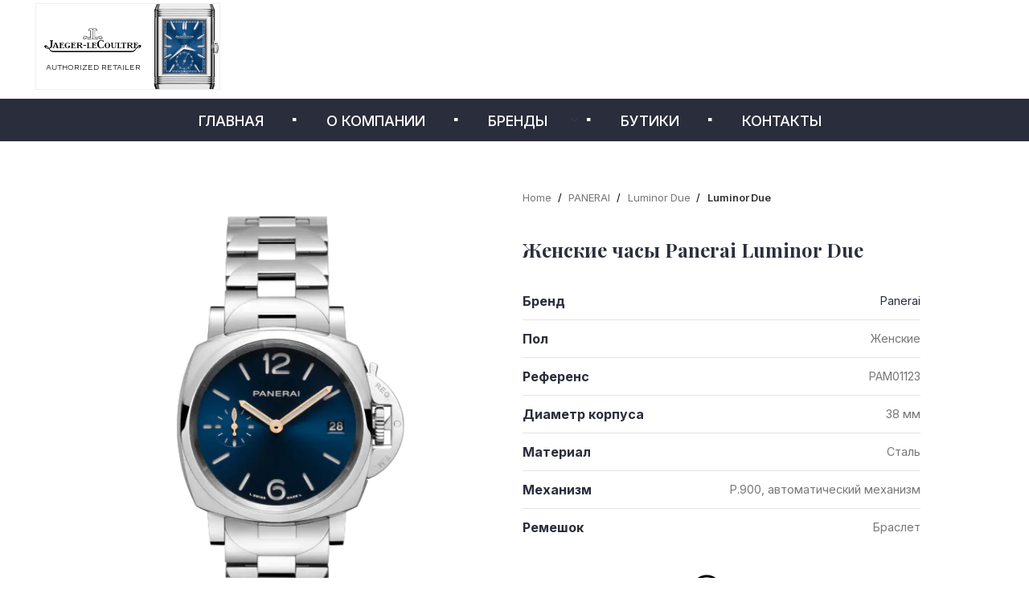

--- FILE ---
content_type: text/html; charset=UTF-8
request_url: https://premiergroup.kz/product-category/panerai/luminor-due/luminor-due-5/
body_size: 24835
content:
<!DOCTYPE html>
<html lang="ru-RU">
<head>
	<meta charset="UTF-8">
	<link rel="profile" href="https://gmpg.org/xfn/11">
	<link rel="pingback" href="https://premiergroup.kz/xmlrpc.php">

<!-- Google Tag Manager -->
<script>(function(w,d,s,l,i){w[l]=w[l]||[];w[l].push({'gtm.start':
new Date().getTime(),event:'gtm.js'});var f=d.getElementsByTagName(s)[0],
j=d.createElement(s),dl=l!='dataLayer'?'&l='+l:'';j.async=true;j.src=
'https://www.googletagmanager.com/gtm.js?id='+i+dl;f.parentNode.insertBefore(j,f);
})(window,document,'script','dataLayer','GTM-KBSQ7D2');</script>
<!-- End Google Tag Manager -->
	
			<script>window.MSInputMethodContext && document.documentMode && document.write('<script src="https://premiergroup.kz/wp-content/themes/woodmart/js/libs/ie11CustomProperties.min.js"><\/script>');</script>
		<script>!function(e,c){e[c]=e[c]+(e[c]&&" ")+"quform-js"}(document.documentElement,"className");</script><meta name='robots' content='index, follow, max-image-preview:large, max-snippet:-1, max-video-preview:-1' />
	<style>img:is([sizes="auto" i], [sizes^="auto," i]) { contain-intrinsic-size: 3000px 1500px }</style>
	
	<!-- This site is optimized with the Yoast SEO plugin v26.6 - https://yoast.com/wordpress/plugins/seo/ -->
	<title>Luminor Due - Premiergroup</title>
	<link rel="canonical" href="https://premiergroup.kz/product-category/panerai/luminor-due/luminor-due-5/" />
	<meta property="og:locale" content="ru_RU" />
	<meta property="og:type" content="article" />
	<meta property="og:title" content="Luminor Due - Premiergroup" />
	<meta property="og:url" content="https://premiergroup.kz/product-category/panerai/luminor-due/luminor-due-5/" />
	<meta property="og:site_name" content="Premiergroup" />
	<meta property="article:modified_time" content="2022-03-16T09:23:43+00:00" />
	<meta property="og:image" content="https://premiergroup.kz/wp-content/uploads/2021/10/2151180.png.transform.global_square_image_559.webp" />
	<meta property="og:image:width" content="559" />
	<meta property="og:image:height" content="559" />
	<meta property="og:image:type" content="image/webp" />
	<meta name="twitter:card" content="summary_large_image" />
	<script type="application/ld+json" class="yoast-schema-graph">{"@context":"https://schema.org","@graph":[{"@type":"WebPage","@id":"https://premiergroup.kz/product-category/panerai/luminor-due/luminor-due-5/","url":"https://premiergroup.kz/product-category/panerai/luminor-due/luminor-due-5/","name":"Luminor Due - Premiergroup","isPartOf":{"@id":"https://premiergroup.kz/ru/#website"},"primaryImageOfPage":{"@id":"https://premiergroup.kz/product-category/panerai/luminor-due/luminor-due-5/#primaryimage"},"image":{"@id":"https://premiergroup.kz/product-category/panerai/luminor-due/luminor-due-5/#primaryimage"},"thumbnailUrl":"https://premiergroup.kz/wp-content/uploads/2021/10/2151180.png.transform.global_square_image_559.webp","datePublished":"2021-10-27T19:03:58+00:00","dateModified":"2022-03-16T09:23:43+00:00","breadcrumb":{"@id":"https://premiergroup.kz/product-category/panerai/luminor-due/luminor-due-5/#breadcrumb"},"inLanguage":"ru-RU","potentialAction":[{"@type":"ReadAction","target":["https://premiergroup.kz/product-category/panerai/luminor-due/luminor-due-5/"]}]},{"@type":"ImageObject","inLanguage":"ru-RU","@id":"https://premiergroup.kz/product-category/panerai/luminor-due/luminor-due-5/#primaryimage","url":"https://premiergroup.kz/wp-content/uploads/2021/10/2151180.png.transform.global_square_image_559.webp","contentUrl":"https://premiergroup.kz/wp-content/uploads/2021/10/2151180.png.transform.global_square_image_559.webp","width":559,"height":559,"caption":"2151180.png.transform.global square image 559"},{"@type":"BreadcrumbList","@id":"https://premiergroup.kz/product-category/panerai/luminor-due/luminor-due-5/#breadcrumb","itemListElement":[{"@type":"ListItem","position":1,"name":"Home","item":"https://premiergroup.kz/ru/"},{"@type":"ListItem","position":2,"name":"Бренды","item":"https://premiergroup.kz/ru/?page_id=9"},{"@type":"ListItem","position":3,"name":"Luminor Due"}]},{"@type":"WebSite","@id":"https://premiergroup.kz/ru/#website","url":"https://premiergroup.kz/ru/","name":"Premiergroup","description":"Швейцарские брендовые часы премиум класса в Астане и Алматы","potentialAction":[{"@type":"SearchAction","target":{"@type":"EntryPoint","urlTemplate":"https://premiergroup.kz/ru/?s={search_term_string}"},"query-input":{"@type":"PropertyValueSpecification","valueRequired":true,"valueName":"search_term_string"}}],"inLanguage":"ru-RU"}]}</script>
	<!-- / Yoast SEO plugin. -->


<link rel='dns-prefetch' href='//cdnjs.cloudflare.com' />
<link rel='dns-prefetch' href='//fonts.googleapis.com' />
<link rel="alternate" type="application/rss+xml" title="Premiergroup &raquo; Лента" href="https://premiergroup.kz/ru/feed/" />
<link rel="alternate" type="application/rss+xml" title="Premiergroup &raquo; Лента комментариев" href="https://premiergroup.kz/ru/comments/feed/" />
<link rel='stylesheet' id='ht_ctc_main_css-css' href='https://premiergroup.kz/wp-content/plugins/click-to-chat-for-whatsapp/new/inc/assets/css/main.css?ver=4.14' type='text/css' media='all' />
<link rel='stylesheet' id='sbi_styles-css' href='https://premiergroup.kz/wp-content/plugins/instagram-feed-pro/css/sbi-styles.min.css?ver=6.0.7' type='text/css' media='all' />
<link rel='stylesheet' id='la-icon-maneger-style-css' href='https://premiergroup.kz/wp-content/uploads/la_icon_sets/style.min.css?ver=6.7.4' type='text/css' media='all' />
<link rel='stylesheet' id='wp-block-library-css' href='https://premiergroup.kz/wp-includes/css/dist/block-library/style.min.css?ver=6.7.4' type='text/css' media='all' />
<style id='qsm-quiz-style-inline-css' type='text/css'>


</style>
<link rel='stylesheet' id='wc-blocks-vendors-style-css' href='https://premiergroup.kz/wp-content/plugins/woocommerce/packages/woocommerce-blocks/build/wc-blocks-vendors-style.css?ver=7.2.2' type='text/css' media='all' />
<link rel='stylesheet' id='wc-blocks-style-css' href='https://premiergroup.kz/wp-content/plugins/woocommerce/packages/woocommerce-blocks/build/wc-blocks-style.css?ver=7.2.2' type='text/css' media='all' />
<style id='classic-theme-styles-inline-css' type='text/css'>
/*! This file is auto-generated */
.wp-block-button__link{color:#fff;background-color:#32373c;border-radius:9999px;box-shadow:none;text-decoration:none;padding:calc(.667em + 2px) calc(1.333em + 2px);font-size:1.125em}.wp-block-file__button{background:#32373c;color:#fff;text-decoration:none}
</style>
<style id='global-styles-inline-css' type='text/css'>
:root{--wp--preset--aspect-ratio--square: 1;--wp--preset--aspect-ratio--4-3: 4/3;--wp--preset--aspect-ratio--3-4: 3/4;--wp--preset--aspect-ratio--3-2: 3/2;--wp--preset--aspect-ratio--2-3: 2/3;--wp--preset--aspect-ratio--16-9: 16/9;--wp--preset--aspect-ratio--9-16: 9/16;--wp--preset--color--black: #000000;--wp--preset--color--cyan-bluish-gray: #abb8c3;--wp--preset--color--white: #ffffff;--wp--preset--color--pale-pink: #f78da7;--wp--preset--color--vivid-red: #cf2e2e;--wp--preset--color--luminous-vivid-orange: #ff6900;--wp--preset--color--luminous-vivid-amber: #fcb900;--wp--preset--color--light-green-cyan: #7bdcb5;--wp--preset--color--vivid-green-cyan: #00d084;--wp--preset--color--pale-cyan-blue: #8ed1fc;--wp--preset--color--vivid-cyan-blue: #0693e3;--wp--preset--color--vivid-purple: #9b51e0;--wp--preset--gradient--vivid-cyan-blue-to-vivid-purple: linear-gradient(135deg,rgba(6,147,227,1) 0%,rgb(155,81,224) 100%);--wp--preset--gradient--light-green-cyan-to-vivid-green-cyan: linear-gradient(135deg,rgb(122,220,180) 0%,rgb(0,208,130) 100%);--wp--preset--gradient--luminous-vivid-amber-to-luminous-vivid-orange: linear-gradient(135deg,rgba(252,185,0,1) 0%,rgba(255,105,0,1) 100%);--wp--preset--gradient--luminous-vivid-orange-to-vivid-red: linear-gradient(135deg,rgba(255,105,0,1) 0%,rgb(207,46,46) 100%);--wp--preset--gradient--very-light-gray-to-cyan-bluish-gray: linear-gradient(135deg,rgb(238,238,238) 0%,rgb(169,184,195) 100%);--wp--preset--gradient--cool-to-warm-spectrum: linear-gradient(135deg,rgb(74,234,220) 0%,rgb(151,120,209) 20%,rgb(207,42,186) 40%,rgb(238,44,130) 60%,rgb(251,105,98) 80%,rgb(254,248,76) 100%);--wp--preset--gradient--blush-light-purple: linear-gradient(135deg,rgb(255,206,236) 0%,rgb(152,150,240) 100%);--wp--preset--gradient--blush-bordeaux: linear-gradient(135deg,rgb(254,205,165) 0%,rgb(254,45,45) 50%,rgb(107,0,62) 100%);--wp--preset--gradient--luminous-dusk: linear-gradient(135deg,rgb(255,203,112) 0%,rgb(199,81,192) 50%,rgb(65,88,208) 100%);--wp--preset--gradient--pale-ocean: linear-gradient(135deg,rgb(255,245,203) 0%,rgb(182,227,212) 50%,rgb(51,167,181) 100%);--wp--preset--gradient--electric-grass: linear-gradient(135deg,rgb(202,248,128) 0%,rgb(113,206,126) 100%);--wp--preset--gradient--midnight: linear-gradient(135deg,rgb(2,3,129) 0%,rgb(40,116,252) 100%);--wp--preset--font-size--small: 13px;--wp--preset--font-size--medium: 20px;--wp--preset--font-size--large: 36px;--wp--preset--font-size--x-large: 42px;--wp--preset--spacing--20: 0.44rem;--wp--preset--spacing--30: 0.67rem;--wp--preset--spacing--40: 1rem;--wp--preset--spacing--50: 1.5rem;--wp--preset--spacing--60: 2.25rem;--wp--preset--spacing--70: 3.38rem;--wp--preset--spacing--80: 5.06rem;--wp--preset--shadow--natural: 6px 6px 9px rgba(0, 0, 0, 0.2);--wp--preset--shadow--deep: 12px 12px 50px rgba(0, 0, 0, 0.4);--wp--preset--shadow--sharp: 6px 6px 0px rgba(0, 0, 0, 0.2);--wp--preset--shadow--outlined: 6px 6px 0px -3px rgba(255, 255, 255, 1), 6px 6px rgba(0, 0, 0, 1);--wp--preset--shadow--crisp: 6px 6px 0px rgba(0, 0, 0, 1);}:where(.is-layout-flex){gap: 0.5em;}:where(.is-layout-grid){gap: 0.5em;}body .is-layout-flex{display: flex;}.is-layout-flex{flex-wrap: wrap;align-items: center;}.is-layout-flex > :is(*, div){margin: 0;}body .is-layout-grid{display: grid;}.is-layout-grid > :is(*, div){margin: 0;}:where(.wp-block-columns.is-layout-flex){gap: 2em;}:where(.wp-block-columns.is-layout-grid){gap: 2em;}:where(.wp-block-post-template.is-layout-flex){gap: 1.25em;}:where(.wp-block-post-template.is-layout-grid){gap: 1.25em;}.has-black-color{color: var(--wp--preset--color--black) !important;}.has-cyan-bluish-gray-color{color: var(--wp--preset--color--cyan-bluish-gray) !important;}.has-white-color{color: var(--wp--preset--color--white) !important;}.has-pale-pink-color{color: var(--wp--preset--color--pale-pink) !important;}.has-vivid-red-color{color: var(--wp--preset--color--vivid-red) !important;}.has-luminous-vivid-orange-color{color: var(--wp--preset--color--luminous-vivid-orange) !important;}.has-luminous-vivid-amber-color{color: var(--wp--preset--color--luminous-vivid-amber) !important;}.has-light-green-cyan-color{color: var(--wp--preset--color--light-green-cyan) !important;}.has-vivid-green-cyan-color{color: var(--wp--preset--color--vivid-green-cyan) !important;}.has-pale-cyan-blue-color{color: var(--wp--preset--color--pale-cyan-blue) !important;}.has-vivid-cyan-blue-color{color: var(--wp--preset--color--vivid-cyan-blue) !important;}.has-vivid-purple-color{color: var(--wp--preset--color--vivid-purple) !important;}.has-black-background-color{background-color: var(--wp--preset--color--black) !important;}.has-cyan-bluish-gray-background-color{background-color: var(--wp--preset--color--cyan-bluish-gray) !important;}.has-white-background-color{background-color: var(--wp--preset--color--white) !important;}.has-pale-pink-background-color{background-color: var(--wp--preset--color--pale-pink) !important;}.has-vivid-red-background-color{background-color: var(--wp--preset--color--vivid-red) !important;}.has-luminous-vivid-orange-background-color{background-color: var(--wp--preset--color--luminous-vivid-orange) !important;}.has-luminous-vivid-amber-background-color{background-color: var(--wp--preset--color--luminous-vivid-amber) !important;}.has-light-green-cyan-background-color{background-color: var(--wp--preset--color--light-green-cyan) !important;}.has-vivid-green-cyan-background-color{background-color: var(--wp--preset--color--vivid-green-cyan) !important;}.has-pale-cyan-blue-background-color{background-color: var(--wp--preset--color--pale-cyan-blue) !important;}.has-vivid-cyan-blue-background-color{background-color: var(--wp--preset--color--vivid-cyan-blue) !important;}.has-vivid-purple-background-color{background-color: var(--wp--preset--color--vivid-purple) !important;}.has-black-border-color{border-color: var(--wp--preset--color--black) !important;}.has-cyan-bluish-gray-border-color{border-color: var(--wp--preset--color--cyan-bluish-gray) !important;}.has-white-border-color{border-color: var(--wp--preset--color--white) !important;}.has-pale-pink-border-color{border-color: var(--wp--preset--color--pale-pink) !important;}.has-vivid-red-border-color{border-color: var(--wp--preset--color--vivid-red) !important;}.has-luminous-vivid-orange-border-color{border-color: var(--wp--preset--color--luminous-vivid-orange) !important;}.has-luminous-vivid-amber-border-color{border-color: var(--wp--preset--color--luminous-vivid-amber) !important;}.has-light-green-cyan-border-color{border-color: var(--wp--preset--color--light-green-cyan) !important;}.has-vivid-green-cyan-border-color{border-color: var(--wp--preset--color--vivid-green-cyan) !important;}.has-pale-cyan-blue-border-color{border-color: var(--wp--preset--color--pale-cyan-blue) !important;}.has-vivid-cyan-blue-border-color{border-color: var(--wp--preset--color--vivid-cyan-blue) !important;}.has-vivid-purple-border-color{border-color: var(--wp--preset--color--vivid-purple) !important;}.has-vivid-cyan-blue-to-vivid-purple-gradient-background{background: var(--wp--preset--gradient--vivid-cyan-blue-to-vivid-purple) !important;}.has-light-green-cyan-to-vivid-green-cyan-gradient-background{background: var(--wp--preset--gradient--light-green-cyan-to-vivid-green-cyan) !important;}.has-luminous-vivid-amber-to-luminous-vivid-orange-gradient-background{background: var(--wp--preset--gradient--luminous-vivid-amber-to-luminous-vivid-orange) !important;}.has-luminous-vivid-orange-to-vivid-red-gradient-background{background: var(--wp--preset--gradient--luminous-vivid-orange-to-vivid-red) !important;}.has-very-light-gray-to-cyan-bluish-gray-gradient-background{background: var(--wp--preset--gradient--very-light-gray-to-cyan-bluish-gray) !important;}.has-cool-to-warm-spectrum-gradient-background{background: var(--wp--preset--gradient--cool-to-warm-spectrum) !important;}.has-blush-light-purple-gradient-background{background: var(--wp--preset--gradient--blush-light-purple) !important;}.has-blush-bordeaux-gradient-background{background: var(--wp--preset--gradient--blush-bordeaux) !important;}.has-luminous-dusk-gradient-background{background: var(--wp--preset--gradient--luminous-dusk) !important;}.has-pale-ocean-gradient-background{background: var(--wp--preset--gradient--pale-ocean) !important;}.has-electric-grass-gradient-background{background: var(--wp--preset--gradient--electric-grass) !important;}.has-midnight-gradient-background{background: var(--wp--preset--gradient--midnight) !important;}.has-small-font-size{font-size: var(--wp--preset--font-size--small) !important;}.has-medium-font-size{font-size: var(--wp--preset--font-size--medium) !important;}.has-large-font-size{font-size: var(--wp--preset--font-size--large) !important;}.has-x-large-font-size{font-size: var(--wp--preset--font-size--x-large) !important;}
:where(.wp-block-post-template.is-layout-flex){gap: 1.25em;}:where(.wp-block-post-template.is-layout-grid){gap: 1.25em;}
:where(.wp-block-columns.is-layout-flex){gap: 2em;}:where(.wp-block-columns.is-layout-grid){gap: 2em;}
:root :where(.wp-block-pullquote){font-size: 1.5em;line-height: 1.6;}
</style>
<link rel='stylesheet' id='simply-gallery-block-frontend-css' href='https://premiergroup.kz/wp-content/plugins/simply-gallery-block/blocks/pgc_sgb.min.style.css?ver=3.0.1' type='text/css' media='all' />
<link rel='stylesheet' id='default-icon-styles-css' href='https://premiergroup.kz/wp-content/plugins/svg-vector-icon-plugin/public/../admin/css/wordpress-svg-icon-plugin-style.min.css?ver=6.7.4' type='text/css' media='all' />
<style id='woocommerce-inline-inline-css' type='text/css'>
.woocommerce form .form-row .required { visibility: visible; }
</style>
<link rel='stylesheet' id='quform-css' href='https://premiergroup.kz/wp-content/plugins/quform/cache/quform.css?ver=1731566611' type='text/css' media='all' />
<link rel='stylesheet' id='elementor-icons-css' href='https://premiergroup.kz/wp-content/plugins/elementor/assets/lib/eicons/css/elementor-icons.min.css?ver=5.18.0' type='text/css' media='all' />
<link rel='stylesheet' id='elementor-frontend-css' href='https://premiergroup.kz/wp-content/plugins/elementor/assets/css/frontend.min.css?ver=3.12.2' type='text/css' media='all' />
<link rel='stylesheet' id='swiper-css' href='https://premiergroup.kz/wp-content/plugins/elementor/assets/lib/swiper/css/swiper.min.css?ver=5.3.6' type='text/css' media='all' />
<link rel='stylesheet' id='elementor-post-7523-css' href='https://premiergroup.kz/wp-content/uploads/elementor/css/post-7523.css?ver=1683054191' type='text/css' media='all' />
<link rel='stylesheet' id='elementor-pro-css' href='https://premiergroup.kz/wp-content/plugins/elementor-pro/assets/css/frontend.min.css?ver=3.12.3' type='text/css' media='all' />
<link rel='stylesheet' id='elementor-post-13102-css' href='https://premiergroup.kz/wp-content/uploads/elementor/css/post-13102.css?ver=1683063345' type='text/css' media='all' />
<link rel='stylesheet' id='js_composer_front-css' href='https://premiergroup.kz/wp-content/plugins/js_composer/assets/css/js_composer.min.css?ver=7.2' type='text/css' media='all' />
<link rel='stylesheet' id='popup-maker-site-css' href='//premiergroup.kz/wp-content/uploads/pum/pum-site-styles.css?generated=1649784080&#038;ver=1.16.4' type='text/css' media='all' />
<link rel='stylesheet' id='vc_animate-css-css' href='https://premiergroup.kz/wp-content/plugins/js_composer/assets/lib/bower/animate-css/animate.min.css?ver=7.2' type='text/css' media='all' />
<link rel='stylesheet' id='bootstrap-css' href='https://premiergroup.kz/wp-content/themes/woodmart/css/bootstrap.min.css?ver=6.3.1' type='text/css' media='all' />
<link rel='stylesheet' id='woodmart-style-css' href='https://premiergroup.kz/wp-content/themes/woodmart/css/parts/base.min.css?ver=6.3.1' type='text/css' media='all' />
<link rel='stylesheet' id='wd-widget-wd-recent-posts-css' href='https://premiergroup.kz/wp-content/themes/woodmart/css/parts/widget-wd-recent-posts.min.css?ver=6.3.1' type='text/css' media='all' />
<link rel='stylesheet' id='wd-widget-nav-css' href='https://premiergroup.kz/wp-content/themes/woodmart/css/parts/widget-nav.min.css?ver=6.3.1' type='text/css' media='all' />
<link rel='stylesheet' id='wd-widget-wd-layered-nav-css' href='https://premiergroup.kz/wp-content/themes/woodmart/css/parts/woo-widget-wd-layered-nav.min.css?ver=6.3.1' type='text/css' media='all' />
<link rel='stylesheet' id='wd-widget-product-cat-css' href='https://premiergroup.kz/wp-content/themes/woodmart/css/parts/woo-widget-product-cat.min.css?ver=6.3.1' type='text/css' media='all' />
<link rel='stylesheet' id='wd-wp-gutenberg-css' href='https://premiergroup.kz/wp-content/themes/woodmart/css/parts/wp-gutenberg.min.css?ver=6.3.1' type='text/css' media='all' />
<link rel='stylesheet' id='wd-revolution-slider-css' href='https://premiergroup.kz/wp-content/themes/woodmart/css/parts/int-rev-slider.min.css?ver=6.3.1' type='text/css' media='all' />
<link rel='stylesheet' id='wd-base-deprecated-css' href='https://premiergroup.kz/wp-content/themes/woodmart/css/parts/base-deprecated.min.css?ver=6.3.1' type='text/css' media='all' />
<link rel='stylesheet' id='wd-elementor-pro-base-css' href='https://premiergroup.kz/wp-content/themes/woodmart/css/parts/int-elementor-pro.min.css?ver=6.3.1' type='text/css' media='all' />
<link rel='stylesheet' id='wd-wpbakery-base-css' href='https://premiergroup.kz/wp-content/themes/woodmart/css/parts/int-wpb-base.min.css?ver=6.3.1' type='text/css' media='all' />
<link rel='stylesheet' id='wd-wpbakery-base-deprecated-css' href='https://premiergroup.kz/wp-content/themes/woodmart/css/parts/int-wpb-base-deprecated.min.css?ver=6.3.1' type='text/css' media='all' />
<link rel='stylesheet' id='wd-notices-fixed-css' href='https://premiergroup.kz/wp-content/themes/woodmart/css/parts/woo-opt-sticky-notices.min.css?ver=6.3.1' type='text/css' media='all' />
<link rel='stylesheet' id='wd-woocommerce-base-css' href='https://premiergroup.kz/wp-content/themes/woodmart/css/parts/woocommerce-base.min.css?ver=6.3.1' type='text/css' media='all' />
<link rel='stylesheet' id='wd-mod-star-rating-css' href='https://premiergroup.kz/wp-content/themes/woodmart/css/parts/mod-star-rating.min.css?ver=6.3.1' type='text/css' media='all' />
<link rel='stylesheet' id='wd-woo-el-track-order-css' href='https://premiergroup.kz/wp-content/themes/woodmart/css/parts/woo-el-track-order.min.css?ver=6.3.1' type='text/css' media='all' />
<link rel='stylesheet' id='wd-woo-gutenberg-css' href='https://premiergroup.kz/wp-content/themes/woodmart/css/parts/woo-gutenberg.min.css?ver=6.3.1' type='text/css' media='all' />
<link rel='stylesheet' id='wd-woo-mod-quantity-css' href='https://premiergroup.kz/wp-content/themes/woodmart/css/parts/woo-mod-quantity.min.css?ver=6.3.1' type='text/css' media='all' />
<link rel='stylesheet' id='wd-woo-single-prod-el-base-css' href='https://premiergroup.kz/wp-content/themes/woodmart/css/parts/woo-single-prod-el-base.min.css?ver=6.3.1' type='text/css' media='all' />
<link rel='stylesheet' id='wd-woo-mod-stock-status-css' href='https://premiergroup.kz/wp-content/themes/woodmart/css/parts/woo-mod-stock-status.min.css?ver=6.3.1' type='text/css' media='all' />
<link rel='stylesheet' id='wd-woo-single-prod-css' href='https://premiergroup.kz/wp-content/themes/woodmart/css/parts/woo-single-prod.min.css?ver=6.3.1' type='text/css' media='all' />
<link rel='stylesheet' id='wd-woo-mod-shop-attributes-css' href='https://premiergroup.kz/wp-content/themes/woodmart/css/parts/woo-mod-shop-attributes.min.css?ver=6.3.1' type='text/css' media='all' />
<link rel='stylesheet' id='xts-style-header_875497-css' href='https://premiergroup.kz/wp-content/uploads/2022/04/xts-header_875497-1649681058.css?ver=6.3.1' type='text/css' media='all' />
<link rel='stylesheet' id='xts-style-theme_settings_6-css' href='https://premiergroup.kz/wp-content/uploads/2025/06/xts-theme_settings_6-1750327769.css?ver=6.3.1' type='text/css' media='all' />
<link rel='stylesheet' id='xts-google-fonts-css' href='https://fonts.googleapis.com/css?family=Inter%3A400%2C600%2C500%2C700%7CLato%3A400%2C700&#038;ver=6.3.1' type='text/css' media='all' />
<link rel='stylesheet' id='google-fonts-1-css' href='https://fonts.googleapis.com/css?family=Playfair+Display%3A100%2C100italic%2C200%2C200italic%2C300%2C300italic%2C400%2C400italic%2C500%2C500italic%2C600%2C600italic%2C700%2C700italic%2C800%2C800italic%2C900%2C900italic%7CRoboto%3A100%2C100italic%2C200%2C200italic%2C300%2C300italic%2C400%2C400italic%2C500%2C500italic%2C600%2C600italic%2C700%2C700italic%2C800%2C800italic%2C900%2C900italic&#038;display=auto&#038;subset=cyrillic&#038;ver=6.7.4' type='text/css' media='all' />
<link rel="preconnect" href="https://fonts.gstatic.com/" crossorigin><script type="text/javascript" src="https://premiergroup.kz/wp-includes/js/jquery/jquery.min.js?ver=3.7.1" id="jquery-core-js"></script>
<script type="text/javascript" src="https://premiergroup.kz/wp-includes/js/jquery/jquery-migrate.min.js?ver=3.4.1" id="jquery-migrate-js"></script>
<script type="text/javascript" src="https://premiergroup.kz/wp-content/plugins/superfly-menu/includes/vendor/looks_awesome/icon_manager/js/md5.js?ver=1.0,0" id="la-icon-manager-md5-js"></script>
<script type="text/javascript" src="https://premiergroup.kz/wp-content/plugins/superfly-menu/includes/vendor/looks_awesome/icon_manager/js/util.js?ver=1.0,0" id="la-icon-manager-util-js"></script>
<script type="text/javascript" src="https://premiergroup.kz/wp-content/plugins/woocommerce/assets/js/jquery-blockui/jquery.blockUI.min.js?ver=2.7.0-wc.6.4.1" id="jquery-blockui-js"></script>
<script type="text/javascript" id="wc-add-to-cart-js-extra">
/* <![CDATA[ */
var wc_add_to_cart_params = {"ajax_url":"\/wp-admin\/admin-ajax.php","wc_ajax_url":"\/?wc-ajax=%%endpoint%%&elementor_page_id=8812","i18n_view_cart":"View cart","cart_url":"https:\/\/premiergroup.kz\/ru\/cart\/","is_cart":"","cart_redirect_after_add":"no"};
/* ]]> */
</script>
<script type="text/javascript" src="https://premiergroup.kz/wp-content/plugins/woocommerce/assets/js/frontend/add-to-cart.min.js?ver=6.4.1" id="wc-add-to-cart-js"></script>
<script type="text/javascript" src="https://premiergroup.kz/wp-content/plugins/js_composer/assets/js/vendors/woocommerce-add-to-cart.js?ver=7.2" id="vc_woocommerce-add-to-cart-js-js"></script>
<script type="text/javascript" src="https://premiergroup.kz/wp-content/themes/woodmart/js/libs/device.min.js?ver=6.3.1" id="wd-device-library-js"></script>
<script></script><link rel="https://api.w.org/" href="https://premiergroup.kz/wp-json/" /><link rel="alternate" title="JSON" type="application/json" href="https://premiergroup.kz/wp-json/wp/v2/product/8812" /><link rel="EditURI" type="application/rsd+xml" title="RSD" href="https://premiergroup.kz/xmlrpc.php?rsd" />
<meta name="generator" content="WordPress 6.7.4" />
<meta name="generator" content="WooCommerce 6.4.1" />
<link rel="alternate" title="oEmbed (JSON)" type="application/json+oembed" href="https://premiergroup.kz/wp-json/oembed/1.0/embed?url=https%3A%2F%2Fpremiergroup.kz%2Fproduct-category%2Fpanerai%2Fluminor-due%2Fluminor-due-5%2F" />
<link rel="alternate" title="oEmbed (XML)" type="text/xml+oembed" href="https://premiergroup.kz/wp-json/oembed/1.0/embed?url=https%3A%2F%2Fpremiergroup.kz%2Fproduct-category%2Fpanerai%2Fluminor-due%2Fluminor-due-5%2F&#038;format=xml" />

<script type="text/javascript" src='//premiergroup.kz/wp-content/uploads/custom-css-js/13355.js?v=5351'></script>

<link rel='stylesheet' id='10865-css' href='//premiergroup.kz/wp-content/uploads/custom-css-js/10865.css?v=8605' type="text/css" media='all' />
<link rel="apple-touch-icon" sizes="180x180" href="/wp-content/uploads/fbrfg/apple-touch-icon.png">
<link rel="icon" type="image/png" sizes="32x32" href="/wp-content/uploads/fbrfg/favicon-32x32.png">
<link rel="icon" type="image/png" sizes="16x16" href="/wp-content/uploads/fbrfg/favicon-16x16.png">
<link rel="manifest" href="/wp-content/uploads/fbrfg/site.webmanifest">
<link rel="mask-icon" href="/wp-content/uploads/fbrfg/safari-pinned-tab.svg" color="#5bbad5">
<link rel="shortcut icon" href="/wp-content/uploads/fbrfg/favicon.ico">
<meta name="msapplication-TileColor" content="#da532c">
<meta name="msapplication-config" content="/wp-content/uploads/fbrfg/browserconfig.xml">
<meta name="theme-color" content="#ffffff">					<meta name="viewport" content="width=device-width, initial-scale=1.0, maximum-scale=1.0, user-scalable=no">
										<noscript><style>.woocommerce-product-gallery{ opacity: 1 !important; }</style></noscript>
	<meta name="generator" content="Elementor 3.12.2; features: e_dom_optimization, a11y_improvements, additional_custom_breakpoints; settings: css_print_method-external, google_font-enabled, font_display-auto">
<meta name="generator" content="Powered by WPBakery Page Builder - drag and drop page builder for WordPress."/>
<meta name="redi-version" content="1.2.7" /><meta name="generator" content="Powered by Slider Revolution 6.6.18 - responsive, Mobile-Friendly Slider Plugin for WordPress with comfortable drag and drop interface." />
<script>function setREVStartSize(e){
			//window.requestAnimationFrame(function() {
				window.RSIW = window.RSIW===undefined ? window.innerWidth : window.RSIW;
				window.RSIH = window.RSIH===undefined ? window.innerHeight : window.RSIH;
				try {
					var pw = document.getElementById(e.c).parentNode.offsetWidth,
						newh;
					pw = pw===0 || isNaN(pw) || (e.l=="fullwidth" || e.layout=="fullwidth") ? window.RSIW : pw;
					e.tabw = e.tabw===undefined ? 0 : parseInt(e.tabw);
					e.thumbw = e.thumbw===undefined ? 0 : parseInt(e.thumbw);
					e.tabh = e.tabh===undefined ? 0 : parseInt(e.tabh);
					e.thumbh = e.thumbh===undefined ? 0 : parseInt(e.thumbh);
					e.tabhide = e.tabhide===undefined ? 0 : parseInt(e.tabhide);
					e.thumbhide = e.thumbhide===undefined ? 0 : parseInt(e.thumbhide);
					e.mh = e.mh===undefined || e.mh=="" || e.mh==="auto" ? 0 : parseInt(e.mh,0);
					if(e.layout==="fullscreen" || e.l==="fullscreen")
						newh = Math.max(e.mh,window.RSIH);
					else{
						e.gw = Array.isArray(e.gw) ? e.gw : [e.gw];
						for (var i in e.rl) if (e.gw[i]===undefined || e.gw[i]===0) e.gw[i] = e.gw[i-1];
						e.gh = e.el===undefined || e.el==="" || (Array.isArray(e.el) && e.el.length==0)? e.gh : e.el;
						e.gh = Array.isArray(e.gh) ? e.gh : [e.gh];
						for (var i in e.rl) if (e.gh[i]===undefined || e.gh[i]===0) e.gh[i] = e.gh[i-1];
											
						var nl = new Array(e.rl.length),
							ix = 0,
							sl;
						e.tabw = e.tabhide>=pw ? 0 : e.tabw;
						e.thumbw = e.thumbhide>=pw ? 0 : e.thumbw;
						e.tabh = e.tabhide>=pw ? 0 : e.tabh;
						e.thumbh = e.thumbhide>=pw ? 0 : e.thumbh;
						for (var i in e.rl) nl[i] = e.rl[i]<window.RSIW ? 0 : e.rl[i];
						sl = nl[0];
						for (var i in nl) if (sl>nl[i] && nl[i]>0) { sl = nl[i]; ix=i;}
						var m = pw>(e.gw[ix]+e.tabw+e.thumbw) ? 1 : (pw-(e.tabw+e.thumbw)) / (e.gw[ix]);
						newh =  (e.gh[ix] * m) + (e.tabh + e.thumbh);
					}
					var el = document.getElementById(e.c);
					if (el!==null && el) el.style.height = newh+"px";
					el = document.getElementById(e.c+"_wrapper");
					if (el!==null && el) {
						el.style.height = newh+"px";
						el.style.display = "block";
					}
				} catch(e){
					console.log("Failure at Presize of Slider:" + e)
				}
			//});
		  };</script>
		<style type="text/css" id="wp-custom-css">
			
.blog-design-small-images.has-post-thumbnail .article-body-container, .blog-design-small-images.has-post-thumbnail .entry-header {
    flex: 1 0 50%;
    max-width: 60%;}

.blog-design-small-images.has-post-thumbnail .article-inner{
	    align-items: flex-start;}

.woodmart-post-date{    top: 0px;
    left: 0px; }

.shop-loop-head .woodmart-woo-breadcrumbs nav.woocommerce-breadcrumb span.breadcrumb-last:nth-child(2){display:none;} 		</style>
		<style>
		
		</style><noscript><style> .wpb_animate_when_almost_visible { opacity: 1; }</style></noscript></head>

<body data-rsssl=1 class="product-template-default single single-product postid-8812 theme-woodmart woocommerce woocommerce-page woocommerce-no-js wrapper-full-width  form-style-square  form-border-width-2 woodmart-product-design-default catalog-mode-on categories-accordion-on woodmart-archive-shop woodmart-ajax-shop-on offcanvas-sidebar-mobile offcanvas-sidebar-tablet notifications-sticky wpb-js-composer js-comp-ver-7.2 vc_responsive elementor-default elementor-template-full-width elementor-kit-7523 elementor-page-13102">
	<!-- Google Tag Manager (noscript) -->
<noscript><iframe src="https://www.googletagmanager.com/ns.html?id=GTM-KBSQ7D2"
height="0" width="0" style="display:none;visibility:hidden"></iframe></noscript>
<!-- End Google Tag Manager (noscript) -->
	
	
			<script type="text/javascript" id="wd-flicker-fix">// Flicker fix.</script>	
				<style class="wd-preloader-style">
				html {
					overflow: hidden;
				}
			</style>
			<div class="wd-preloader">
				<style>
											.wd-preloader {
							background-color: #ffffff						}
					
					
						@keyframes wd-preloader-Rotate {
							0%{
								transform:scale(1) rotate(0deg);
							}
							50%{
								transform:scale(0.8) rotate(360deg);
							}
							100%{
								transform:scale(1) rotate(720deg);
							}
						}

						.wd-preloader-img:before {
							content: "";
							display: block;
							width: 50px;
							height: 50px;
							border: 2px solid #BBB;
							border-top-color: #000;
							border-radius: 50%;
							animation: wd-preloader-Rotate 2s cubic-bezier(0.63, 0.09, 0.26, 0.96) infinite ;
						}
					
					@keyframes wd-preloader-fadeOut {
						from {
							visibility: visible;
						}
						to {
							visibility: hidden;
						}
					}

					.wd-preloader {
						position: fixed;
						top: 0;
						left: 0;
						right: 0;
						bottom: 0;
						opacity: 1;
						visibility: visible;
						z-index: 2500;
						display: flex;
						justify-content: center;
						align-items: center;
						animation: wd-preloader-fadeOut 20s ease both;
						transition: opacity .4s ease;
					}

					.wd-preloader.preloader-hide {
						pointer-events: none;
						opacity: 0 !important;
					}

					.wd-preloader-img {
						max-width: 300px;
						max-height: 300px;
					}
				</style>

				<div class="wd-preloader-img">
									</div>
			</div>
		
	<div class="website-wrapper">
									<header class="whb-header whb-scroll-slide whb-sticky-real">
								<link rel="stylesheet" id="wd-header-base-css" href="https://premiergroup.kz/wp-content/themes/woodmart/css/parts/header-base.min.css?ver=6.3.1" type="text/css" media="all" /> 						<link rel="stylesheet" id="wd-mod-tools-css" href="https://premiergroup.kz/wp-content/themes/woodmart/css/parts/mod-tools.min.css?ver=6.3.1" type="text/css" media="all" /> 			<div class="whb-main-header">
	
<div class="whb-row whb-top-bar whb-not-sticky-row whb-with-bg whb-without-border whb-color-light whb-flex-flex-middle whb-hidden-desktop whb-hidden-mobile">
	<div class="container">
		<div class="whb-flex-row whb-top-bar-inner">
			<div class="whb-column whb-col-left whb-visible-lg">
				<link rel="stylesheet" id="wd-header-elements-base-css" href="https://premiergroup.kz/wp-content/themes/woodmart/css/parts/header-el-base.min.css?ver=6.3.1" type="text/css" media="all" /> 			
<div class="wd-header-text set-cont-mb-s reset-last-child  whb-text-element"><strong><span style="color: #ffffff;">ADD ANYTHING HERE OR JUST REMOVE IT…</span></strong></div>
</div>
<div class="whb-column whb-col-center whb-visible-lg whb-empty-column">
	</div>
<div class="whb-column whb-col-right whb-visible-lg">
				<link rel="stylesheet" id="wd-social-icons-css" href="https://premiergroup.kz/wp-content/themes/woodmart/css/parts/el-social-icons.min.css?ver=6.3.1" type="text/css" media="all" /> 			
			<div class="wd-social-icons  woodmart-social-icons icons-design-default icons-size- color-scheme-light social-share social-form-circle text-center">

				
									<a rel="noopener noreferrer nofollow" href="https://www.facebook.com/sharer/sharer.php?u=https://premiergroup.kz/product-category/panerai/luminor-due/luminor-due-5/" target="_blank" class=" wd-social-icon social-facebook" aria-label="Facebook social link">
						<span class="wd-icon"></span>
											</a>
				
									<a rel="noopener noreferrer nofollow" href="https://twitter.com/share?url=https://premiergroup.kz/product-category/panerai/luminor-due/luminor-due-5/" target="_blank" class=" wd-social-icon social-twitter" aria-label="Twitter social link">
						<span class="wd-icon"></span>
											</a>
				
				
				
				
									<a rel="noopener noreferrer nofollow" href="https://pinterest.com/pin/create/button/?url=https://premiergroup.kz/product-category/panerai/luminor-due/luminor-due-5/&media=https://premiergroup.kz/wp-content/uploads/2021/10/2151180.png.transform.global_square_image_559.webp&description=Luminor+Due" target="_blank" class=" wd-social-icon social-pinterest" aria-label="Pinterest social link">
						<span class="wd-icon"></span>
											</a>
				
				
									<a rel="noopener noreferrer nofollow" href="https://www.linkedin.com/shareArticle?mini=true&url=https://premiergroup.kz/product-category/panerai/luminor-due/luminor-due-5/" target="_blank" class=" wd-social-icon social-linkedin" aria-label="Linkedin social link">
						<span class="wd-icon"></span>
											</a>
				
				
				
				
				
				
				
				
				
				
								
								
				
									<a rel="noopener noreferrer nofollow" href="https://telegram.me/share/url?url=https://premiergroup.kz/product-category/panerai/luminor-due/luminor-due-5/" target="_blank" class=" wd-social-icon social-tg" aria-label="Telegram social link">
						<span class="wd-icon"></span>
											</a>
								
				
			</div>

		<div class="wd-header-divider wd-full-height  whb-divider-element"></div>
<div class="wd-header-nav wd-header-secondary-nav text-right wd-full-height navigation-style-bordered" role="navigation">
	<ul id="menu-top-bar-right" class="menu wd-nav wd-nav-secondary wd-style-bordered wd-gap-s"><li id="menu-item-402" class="woodmart-open-newsletter menu-item menu-item-type-custom menu-item-object-custom menu-item-402 item-level-0 menu-item-design-default menu-simple-dropdown wd-event-hover" ><a href="#" class="woodmart-nav-link"><span class="wd-nav-icon fa fa-envelope-o"></span><span class="nav-link-text">NEWSLETTER</span></a></li>
<li id="menu-item-401" class="menu-item menu-item-type-custom menu-item-object-custom menu-item-401 item-level-0 menu-item-design-default menu-simple-dropdown wd-event-hover" ><a href="#" class="woodmart-nav-link"><span class="nav-link-text">CONTACT US</span></a></li>
<li id="menu-item-400" class="menu-item menu-item-type-custom menu-item-object-custom menu-item-400 item-level-0 menu-item-design-default menu-simple-dropdown wd-event-hover" ><a href="#" class="woodmart-nav-link"><span class="nav-link-text">FAQs</span></a></li>
</ul></div><!--END MAIN-NAV-->
<div class="wd-header-divider wd-full-height  whb-divider-element"></div><div class="whb-space-element " style="width:50px;"></div><div class="site-logo">
	<a href="https://premiergroup.kz/ru/" class="wd-logo wd-main-logo woodmart-logo woodmart-main-logo" rel="home">
		<img src="https://premiergroup.kz/wp-content/uploads/2021/07/piaget-seeklogo.png" alt="Premiergroup" style="max-width: 120px;" />	</a>
	</div>

<div class="wd-header-text set-cont-mb-s reset-last-child  whb-text-element"><span style="color: #000000; font-size: 1.2em;"><img src="https://premiergroup.kz/wp-content/uploads/2021/07/glogus-1.png" width="30" />   RU</span></div>
</div>
<div class="whb-column whb-col-mobile whb-hidden-lg whb-empty-column">
	</div>
		</div>
	</div>
</div>

<div class="whb-row whb-general-header whb-not-sticky-row whb-with-bg whb-border-fullwidth whb-color-dark whb-flex-equal-sides">
	<div class="container">
		<div class="whb-flex-row whb-general-header-inner">
			<div class="whb-column whb-col-left whb-visible-lg">
	
<div class="wd-header-text set-cont-mb-s reset-last-child  whb-text-element"><iframe style="border: 1px solid #efefef;" title="Jaeger-LeCoultre Authorized Retailer, PANERAI Authorized Retailer, Piaget Authorized Retailer" src="https://static.inspify.io/seal/widget/index.html?brand=jlc,panerai,piaget&amp;text=ar,ar,ar&amp;del ay=5&amp;apiKey=PremierGroup_Kazakhstan_HP_JLC, PAN, PIA_" width="230" height="108"></iframe></div>
</div>
<div class="whb-column whb-col-center whb-visible-lg whb-empty-column">
	</div>
<div class="whb-column whb-col-right whb-visible-lg whb-empty-column">
	</div>
<div class="whb-column whb-mobile-left whb-hidden-lg">
	
<div class="wd-header-text set-cont-mb-s reset-last-child .panerai1 whb-text-element"><iframe style="border: 1px solid #efefef;" title="Jaeger-LeCoultre Authorized Retailer, PANERAI Authorized Retailer, Piaget Authorized Retailer" src="https://static.inspify.io/seal/widget/index.html?brand=jlc,panerai,piaget&amp;text=ar,ar,ar&amp;del ay=5&amp;apiKey=PremierGroup_Kazakhstan_HP_JLC, PAN, PIA_" width="230" height="108"></iframe></div>
</div>
<div class="whb-column whb-mobile-center whb-hidden-lg whb-empty-column">
	</div>
<div class="whb-column whb-mobile-right whb-hidden-lg whb-empty-column">
	</div>
		</div>
	</div>
</div>

<div class="whb-row whb-header-bottom whb-not-sticky-row whb-with-bg whb-without-border whb-color-dark whb-flex-flex-middle">
	<div class="container">
		<div class="whb-flex-row whb-header-bottom-inner">
			<div class="whb-column whb-col-left whb-visible-lg whb-empty-column">
	</div>
<div class="whb-column whb-col-center whb-visible-lg">
	<div class="wd-header-nav wd-header-main-nav text-center navigation-style-default" role="navigation">
	<ul id="menu-main-menu" class="menu wd-nav wd-nav-main wd-style-default wd-gap-s"><li id="menu-item-7994" class="menu-item menu-item-type-post_type menu-item-object-page menu-item-home menu-item-7994 item-level-0 menu-item-design-default menu-simple-dropdown wd-event-hover" ><a href="https://premiergroup.kz/ru/" class="woodmart-nav-link"><span class="nav-link-text">ГЛАВНАЯ</span></a></li>
<li id="menu-item-7909" class="menu-item menu-item-type-post_type menu-item-object-page menu-item-7909 item-level-0 menu-item-design-default menu-simple-dropdown wd-event-hover" ><a href="https://premiergroup.kz/ru/about/" class="woodmart-nav-link"><span class="nav-link-text">О КОМПАНИИ</span></a></li>
<li id="menu-item-7910" class="menu-item menu-item-type-post_type menu-item-object-page menu-item-has-children menu-item-7910 item-level-0 menu-item-design-default menu-simple-dropdown wd-event-hover" ><a href="https://premiergroup.kz/ru/brand/" class="woodmart-nav-link"><span class="nav-link-text">БРЕНДЫ</span></a><div class="color-scheme-dark wd-design-default wd-dropdown-menu wd-dropdown sub-menu-dropdown"><div class="container">
<ul class="wd-sub-menu sub-menu color-scheme-dark">
	<li id="menu-item-16476" class="menu-item menu-item-type-post_type menu-item-object-page menu-item-16476 item-level-1" ><a href="https://premiergroup.kz/ru/brand/aramedes/" class="woodmart-nav-link">Aramedes</a></li>
	<li id="menu-item-16424" class="menu-item menu-item-type-post_type menu-item-object-page menu-item-16424 item-level-1" ><a href="https://premiergroup.kz/ru/brand/buben-zorweg/" class="woodmart-nav-link">Buben&#038;Zorweg</a></li>
	<li id="menu-item-16422" class="menu-item menu-item-type-post_type menu-item-object-page menu-item-16422 item-level-1" ><a href="https://premiergroup.kz/ru/brand/de-beers/" class="woodmart-nav-link">De Beers</a></li>
	<li id="menu-item-16413" class="menu-item menu-item-type-post_type menu-item-object-page menu-item-16413 item-level-1" ><a href="https://premiergroup.kz/ru/brand/girard-perregaux/" class="woodmart-nav-link">Girard-Perregaux</a></li>
	<li id="menu-item-16414" class="menu-item menu-item-type-post_type menu-item-object-page menu-item-16414 item-level-1" ><a href="https://premiergroup.kz/ru/brand/greubel-forsey/" class="woodmart-nav-link">Greubel Forsey</a></li>
	<li id="menu-item-16423" class="menu-item menu-item-type-post_type menu-item-object-page menu-item-16423 item-level-1" ><a href="https://premiergroup.kz/ru/brand/hermes/" class="woodmart-nav-link">Hermes</a></li>
	<li id="menu-item-16415" class="menu-item menu-item-type-post_type menu-item-object-page menu-item-16415 item-level-1" ><a href="https://premiergroup.kz/ru/brand/h-moser/" class="woodmart-nav-link">H. Moser &#038; Cie.</a></li>
	<li id="menu-item-17742" class="menu-item menu-item-type-post_type menu-item-object-page menu-item-17742 item-level-1" ><a href="https://premiergroup.kz/ru/brand/hublot/" class="woodmart-nav-link">Hublot</a></li>
	<li id="menu-item-16421" class="menu-item menu-item-type-post_type menu-item-object-page menu-item-16421 item-level-1" ><a href="https://premiergroup.kz/ru/brand/hyt/" class="woodmart-nav-link">HYT</a></li>
	<li id="menu-item-16417" class="menu-item menu-item-type-post_type menu-item-object-page menu-item-16417 item-level-1" ><a href="https://premiergroup.kz/ru/brand/jaeger-lecoultre/" class="woodmart-nav-link">Jaeger-LeCoultre</a></li>
	<li id="menu-item-16418" class="menu-item menu-item-type-post_type menu-item-object-page menu-item-16418 item-level-1" ><a href="https://premiergroup.kz/ru/brand/panerai/" class="woodmart-nav-link">Panerai</a></li>
	<li id="menu-item-16419" class="menu-item menu-item-type-taxonomy menu-item-object-product_cat menu-item-16419 item-level-1" ><a href="https://premiergroup.kz/product-category/piaget/" class="woodmart-nav-link">Piaget</a></li>
	<li id="menu-item-16412" class="menu-item menu-item-type-post_type menu-item-object-page menu-item-16412 item-level-1" ><a href="https://premiergroup.kz/ru/brand/patek-philippe/" class="woodmart-nav-link">Patek Philippe</a></li>
	<li id="menu-item-16425" class="menu-item menu-item-type-post_type menu-item-object-page menu-item-16425 item-level-1" ><a href="https://premiergroup.kz/ru/brand/puiforcat/" class="woodmart-nav-link">Puiforcat</a></li>
	<li id="menu-item-16426" class="menu-item menu-item-type-post_type menu-item-object-page menu-item-16426 item-level-1" ><a href="https://premiergroup.kz/ru/brand/saint-louis/" class="woodmart-nav-link">Saint-Louis</a></li>
	<li id="menu-item-16475" class="menu-item menu-item-type-post_type menu-item-object-page menu-item-16475 item-level-1" ><a href="https://premiergroup.kz/ru/brand/tag-heuer/" class="woodmart-nav-link">TAG Heuer</a></li>
	<li id="menu-item-16420" class="menu-item menu-item-type-post_type menu-item-object-page menu-item-16420 item-level-1" ><a href="https://premiergroup.kz/ru/brand/ulysse-nardin/" class="woodmart-nav-link">Ulysse Nardin</a></li>
</ul>
</div>
</div>
</li>
<li id="menu-item-7908" class="menu-item menu-item-type-post_type menu-item-object-page menu-item-7908 item-level-0 menu-item-design-default menu-simple-dropdown wd-event-hover" ><a href="https://premiergroup.kz/ru/boutiques/" class="woodmart-nav-link"><span class="nav-link-text">БУТИКИ</span></a></li>
<li id="menu-item-16443" class="menu-item menu-item-type-post_type menu-item-object-page menu-item-16443 item-level-0 menu-item-design-default menu-simple-dropdown wd-event-hover" ><a href="https://premiergroup.kz/ru/contacts/" class="woodmart-nav-link"><span class="nav-link-text">КОНТАКТЫ</span></a></li>
</ul></div><!--END MAIN-NAV-->
</div>
<div class="whb-column whb-col-right whb-visible-lg">
	
<div class="wd-header-nav wd-header-secondary-nav text-right navigation-style-default" role="navigation">
	</div><!--END MAIN-NAV-->
</div>
<div class="whb-column whb-col-mobile whb-hidden-lg">
	<div class="wd-tools-element wd-header-mobile-nav wd-style-icon woodmart-burger-icon">
	<a href="#" rel="nofollow">
		<span class="wd-tools-icon woodmart-burger">
					</span>
	
		<span class="wd-tools-text">Меню</span>
	</a>
</div><!--END wd-header-mobile-nav-->
<div class="wd-header-nav wd-header-secondary-nav text-right navigation-style-default" role="navigation">
	</div><!--END MAIN-NAV-->
</div>
		</div>
	</div>
</div>
</div>
				</header>
			
								<div class="main-page-wrapper">
		
					<link rel="stylesheet" id="wd-page-title-css" href="https://premiergroup.kz/wp-content/themes/woodmart/css/parts/page-title.min.css?ver=6.3.1" type="text/css" media="all" /> 			
		<!-- MAIN CONTENT AREA -->
				<div class="container-fluid">
			<div class="row content-layout-wrapper align-items-start">
						<div data-elementor-type="product" data-elementor-id="13102" class="elementor elementor-13102 elementor-location-single post-8812 product type-product status-publish has-post-thumbnail product_cat-luminor-due product_cat-panerai first instock shipping-taxable product-type-simple product">
								<section class="elementor-section elementor-top-section elementor-element elementor-element-2e9dc231 elementor-section-boxed elementor-section-height-default elementor-section-height-default" data-id="2e9dc231" data-element_type="section">
						<div class="elementor-container elementor-column-gap-default">
					<div class="elementor-column elementor-col-50 elementor-top-column elementor-element elementor-element-3e056a89" data-id="3e056a89" data-element_type="column">
			<div class="elementor-widget-wrap">
									</div>
		</div>
				<div class="elementor-column elementor-col-50 elementor-top-column elementor-element elementor-element-67ee647" data-id="67ee647" data-element_type="column">
			<div class="elementor-widget-wrap elementor-element-populated">
								<div class="elementor-element elementor-element-30ec8779 elementor-widget elementor-widget-woocommerce-breadcrumb" data-id="30ec8779" data-element_type="widget" data-widget_type="woocommerce-breadcrumb.default">
				<div class="elementor-widget-container">
			<nav class="woocommerce-breadcrumb">				<a href="https://premiergroup.kz" class="breadcrumb-link">
					Home				</a>
							<a href="https://premiergroup.kz/product-category/panerai/" class="breadcrumb-link">
					PANERAI				</a>
							<a href="https://premiergroup.kz/product-category/panerai/luminor-due/" class="breadcrumb-link breadcrumb-link-last">
					Luminor Due				</a>
							<span class="breadcrumb-last">
					Luminor Due				</span>
			</nav>		</div>
				</div>
					</div>
		</div>
							</div>
		</section>
				<section class="elementor-section elementor-top-section elementor-element elementor-element-2ecd7571 elementor-section-stretched elementor-section-boxed elementor-section-height-default elementor-section-height-default" data-id="2ecd7571" data-element_type="section" data-settings="{&quot;stretch_section&quot;:&quot;section-stretched&quot;}">
						<div class="elementor-container elementor-column-gap-default">
					<div class="elementor-column elementor-col-50 elementor-top-column elementor-element elementor-element-5d3b7900" data-id="5d3b7900" data-element_type="column">
			<div class="elementor-widget-wrap elementor-element-populated">
								<div class="elementor-element elementor-element-721b1c9d elementor-widget__width-inherit elementor-widget elementor-widget-woocommerce-product-images" data-id="721b1c9d" data-element_type="widget" data-widget_type="woocommerce-product-images.default">
				<div class="elementor-widget-container">
						<link rel="stylesheet" id="wd-woo-single-prod-el-gallery-css" href="https://premiergroup.kz/wp-content/themes/woodmart/css/parts/woo-single-prod-el-gallery.min.css?ver=6.3.1" type="text/css" media="all" /> 						<link rel="stylesheet" id="wd-owl-carousel-css" href="https://premiergroup.kz/wp-content/themes/woodmart/css/parts/lib-owl-carousel.min.css?ver=6.3.1" type="text/css" media="all" /> 			<div class="woocommerce-product-gallery woocommerce-product-gallery--with-images woocommerce-product-gallery--columns-4 images images row align-items-start thumbs-position-without image-action-zoom" style="opacity: 0; transition: opacity .25s ease-in-out;">
	
	<div class="col-12">
		
		<figure class="woocommerce-product-gallery__wrapper owl-items-lg-1 owl-items-md-1 owl-items-sm-1 owl-items-xs-1 owl-carousel">
			<div class="product-image-wrap"><figure data-thumb="https://premiergroup.kz/wp-content/uploads/2021/10/2151180.png.transform.global_square_image_559-150x150.webp" class="woocommerce-product-gallery__image"><a data-elementor-open-lightbox="no" href="https://premiergroup.kz/wp-content/uploads/2021/10/2151180.png.transform.global_square_image_559.webp"><img width="559" height="559" src="https://premiergroup.kz/wp-content/uploads/2021/10/2151180.png.transform.global_square_image_559.webp" class="wp-post-image wp-post-image" alt="Luminor Due" title="Luminor Due Luminor Due" data-caption="2151180.png.transform.global square image 559" data-src="https://premiergroup.kz/wp-content/uploads/2021/10/2151180.png.transform.global_square_image_559.webp" data-large_image="https://premiergroup.kz/wp-content/uploads/2021/10/2151180.png.transform.global_square_image_559.webp" data-large_image_width="559" data-large_image_height="559" decoding="async" fetchpriority="high" srcset="https://premiergroup.kz/wp-content/uploads/2021/10/2151180.png.transform.global_square_image_559.webp 559w, https://premiergroup.kz/wp-content/uploads/2021/10/2151180.png.transform.global_square_image_559-300x300.webp 300w, https://premiergroup.kz/wp-content/uploads/2021/10/2151180.png.transform.global_square_image_559-150x150.webp 150w" sizes="(max-width: 559px) 100vw, 559px" /></a></figure></div>
					</figure>

					<div class="product-additional-galleries">
					<link rel="stylesheet" id="wd-photoswipe-css" href="https://premiergroup.kz/wp-content/themes/woodmart/css/parts/lib-photoswipe.min.css?ver=6.3.1" type="text/css" media="all" /> 						<div class="wd-show-product-gallery-wrap wd-action-btn wd-style-icon-bg-text wd-gallery-btn"><a href="#" rel="nofollow" class="woodmart-show-product-gallery"><span>Увеличить</span></a></div>
					</div>
			</div>

	</div>
		</div>
				</div>
				<div class="elementor-element elementor-element-254f3bab stat-buy elementor-widget elementor-widget-wp-widget-wd-widget-stock-status" data-id="254f3bab" data-element_type="widget" data-widget_type="wp-widget-wd-widget-stock-status.default">
				<div class="elementor-widget-container">
						<ul>
				
							</ul>
					</div>
				</div>
					</div>
		</div>
				<div class="elementor-column elementor-col-50 elementor-top-column elementor-element elementor-element-f7f3d57" data-id="f7f3d57" data-element_type="column">
			<div class="elementor-widget-wrap elementor-element-populated">
								<div class="elementor-element elementor-element-762bf91 elementor-widget elementor-widget-shortcode" data-id="762bf91" data-element_type="widget" data-widget_type="shortcode.default">
				<div class="elementor-widget-container">
					<div class="elementor-shortcode"><h1 style="font-weight: bold;line-height: 1.3em;font-size:24px;font-weight: bold">Женские часы Panerai Luminor Due</h1></div>
				</div>
				</div>
				<div class="elementor-element elementor-element-6fe0790f elementor-show-heading-yes elementor-widget elementor-widget-woocommerce-product-additional-information" data-id="6fe0790f" data-element_type="widget" data-widget_type="woocommerce-product-additional-information.default">
				<div class="elementor-widget-container">
			

<table class="woocommerce-product-attributes shop_attributes">
			
		<tr class="woocommerce-product-attributes-item woocommerce-product-attributes-item--attribute_pa_brand">
			<th class="woocommerce-product-attributes-item__label">
				
				<span>
					Бренд				</span>
			</th>
			<td class="woocommerce-product-attributes-item__value">
				<a href="https://premiergroup.kz/ru/brand/panerai/" title="Panerai">Panerai</a>			</td>
		</tr>
			
		<tr class="woocommerce-product-attributes-item woocommerce-product-attributes-item--attribute_pa_pol">
			<th class="woocommerce-product-attributes-item__label">
				
				<span>
					Пол				</span>
			</th>
			<td class="woocommerce-product-attributes-item__value">
				Женские			</td>
		</tr>
			
		<tr class="woocommerce-product-attributes-item woocommerce-product-attributes-item--attribute_pa_referens">
			<th class="woocommerce-product-attributes-item__label">
				
				<span>
					Референс				</span>
			</th>
			<td class="woocommerce-product-attributes-item__value">
				PAM01123			</td>
		</tr>
			
		<tr class="woocommerce-product-attributes-item woocommerce-product-attributes-item--attribute_pa_diametr-korpusa">
			<th class="woocommerce-product-attributes-item__label">
				
				<span>
					Диаметр корпуса				</span>
			</th>
			<td class="woocommerce-product-attributes-item__value">
				38 мм			</td>
		</tr>
			
		<tr class="woocommerce-product-attributes-item woocommerce-product-attributes-item--attribute_pa_material">
			<th class="woocommerce-product-attributes-item__label">
				
				<span>
					Материал				</span>
			</th>
			<td class="woocommerce-product-attributes-item__value">
				Сталь			</td>
		</tr>
			
		<tr class="woocommerce-product-attributes-item woocommerce-product-attributes-item--attribute_pa_mehanizm">
			<th class="woocommerce-product-attributes-item__label">
				
				<span>
					Механизм				</span>
			</th>
			<td class="woocommerce-product-attributes-item__value">
				P.900, автоматический механизм			</td>
		</tr>
			
		<tr class="woocommerce-product-attributes-item woocommerce-product-attributes-item--attribute_pa_remeshok">
			<th class="woocommerce-product-attributes-item__label">
				
				<span>
					Ремешок				</span>
			</th>
			<td class="woocommerce-product-attributes-item__value">
				Браслет			</td>
		</tr>
	</table>
		</div>
				</div>
				<div class="elementor-element elementor-element-3237aa6b elementor-widget elementor-widget-text-editor" data-id="3237aa6b" data-element_type="widget" data-widget_type="text-editor.default">
				<div class="elementor-widget-container">
							&nbsp;
<p style="text-align: center;"><strong><a href="whatsapp://send?phone=77762908888&amp;text="><img class="alignnone wp-image-11417" src="https://premiergroup.kz/wp-content/uploads/2022/03/whatsapp1.png" alt="" width="50" height="50" />WHATSAPP</a></strong></p>
<p style="text-align: center;"><strong>Узнать цену : <span style="text-decoration: underline;"><a href="tel:+77272507733">+7 (7272) 50 77 33</a></span></strong></p>						</div>
				</div>
					</div>
		</div>
							</div>
		</section>
						</div>
					</div><!-- .main-page-wrapper --> 
			</div> <!-- end row -->
	</div> <!-- end container -->

						<link rel="stylesheet" id="wd-footer-base-css" href="https://premiergroup.kz/wp-content/themes/woodmart/css/parts/footer-base.min.css?ver=6.3.1" type="text/css" media="all" /> 					<div class="wd-prefooter woodmart-prefooter">
			<div class="container">
									<p><div data-vc-full-width="true" data-vc-full-width-init="false" class="vc_row wpb_row vc_row-fluid vc_custom_1637051186373 vc_row-has-fill vc_row-o-equal-height vc_row-o-content-top vc_row-flex"><div class="wpb_column vc_column_container vc_col-sm-2 vc_col-lg-offset-0 vc_col-lg-3 vc_col-md-offset-4 vc_col-md-4 vc_col-sm-offset-4 vc_col-xs-12 wd-alignment-left text-center"><div class="vc_column-inner vc_custom_1637051890202"><div class="wpb_wrapper"><div style="font-size: 22px;color: #d08a5c;text-align: left;font-family:Playfair Display;font-weight:400;font-style:normal" class="vc_custom_heading text3 vc_custom_1749556934359" >О компании</div>
	<div class="wpb_text_column wpb_content_element vc_custom_1749556805011" >
		<div class="wpb_wrapper">
			<p style="color: #d08a5c; line-height: 1.8em; text-align: left;"><a class="text4" href="https://premiergroup.kz/about/#history">ИСТОРИЯ</a><br />
<a class="text4" href="https://premiergroup.kz/ru/boutiques/">БУТИКИ</a><br />
<a class="text4" href="https://premiergroup.kz/contacts/">КОНТАКТЫ</a><br />
<a class="text4" href="https://premiergroup.kz/ru/vakansii/">ВАКАНСИИ</a></p>

		</div>
	</div>
</div></div></div><div class="wpb_column vc_column_container vc_col-sm-8 vc_col-lg-6 vc_col-md-12 vc_col-xs-12 wd-alignment-left text-center"><div class="vc_column-inner vc_custom_1637051899345"><div class="wpb_wrapper"><div style="font-size: 22px;color: #d08a5c;text-align: left;font-family:Playfair Display;font-weight:400;font-style:normal" class="vc_custom_heading text3 vc_custom_1749556941325" >Портфель брендов</div><div class="vc_row wpb_row vc_inner vc_row-fluid vc_custom_1637051838633"><div class="wpb_column vc_column_container vc_col-sm-4"><div class="vc_column-inner"><div class="wpb_wrapper">
	<div class="wpb_text_column wpb_content_element" >
		<div class="wpb_wrapper">
			<p style="color: #d08a5c; line-height: 1.8em; text-align: left;"><a class="text4" href="https://premiergroup.kz/ru/brand/aramedes/">ARAMADES</a><br />
<a class="text4" href="https://premiergroup.kz/ru/brand/de-beers/">DE BEERS</a><br />
<a class="text4" href="https://premiergroup.kz/ru/brand/buben-zorweg/">BUBEN&amp;ZORWEG</a><br />
<a class="text4" href="https://premiergroup.kz/ru/brand/girard-perregaux/">GIRARD-PERREGAUX</a><br />
<a class="text4" href="https://premiergroup.kz/ru/brand/greubel-forsey/">GREUBEL FORSEY</a><br />
<a class="text4" href="https://premiergroup.kz/ru/brand/hermes/">HERMES</a><br />
<a class="text4" href="https://premiergroup.kz/ru/brand/hublot/">HUBLOT</a></p>

		</div>
	</div>
</div></div></div><div class="wpb_column vc_column_container vc_col-sm-4"><div class="vc_column-inner"><div class="wpb_wrapper">
	<div class="wpb_text_column wpb_content_element" >
		<div class="wpb_wrapper">
			<p style="color: #d08a5c; line-height: 1.8em; text-align: left;"><a class="text4" href="https://premiergroup.kz/ru/brand/hyt/">HYT</a><br />
<a class="text4" href="https://premiergroup.kz/ru/brand/h-moser/">H. MOSER &amp; CIE.</a><br />
<a class="text4" href="https://premiergroup.kz/ru/brand/jaeger-lecoultre/">JAEGER-LECOULTRE</a><br />
<a class="text4" href="https://premiergroup.kz/ru/brand/panerai/">PANERAI</a><br />
<a class="text4" href="https://premiergroup.kz/ru/brand/patek-philippe/">PATEK PHILIPPE</a><br />
<a class="text4" href="https://premiergroup.kz/ru/brand/piaget/">PIAGET</a><br />
<a class="text4" href="https://premiergroup.kz/ru/brand/puiforcat/">PUIFORCAT</a></p>

		</div>
	</div>
</div></div></div><div class="wpb_column vc_column_container vc_col-sm-4"><div class="vc_column-inner"><div class="wpb_wrapper">
	<div class="wpb_text_column wpb_content_element" >
		<div class="wpb_wrapper">
			<p style="color: #d08a5c; line-height: 1.8em; text-align: left;"><a class="text4" href="https://premiergroup.kz/ru/brand/saint-louis/">ST-LOUIS</a><br />
<a class="text4" href="https://premiergroup.kz/ru/brand/tag-heuer/">TAG HEUER</a><br />
<a class="text4" href="https://premiergroup.kz/ru/brand/ulysse-nardin/">ULYSSE NARDIN</a></p>

		</div>
	</div>
</div></div></div></div></div></div></div><div class="wpb_column vc_column_container vc_col-sm-2 vc_col-lg-3 vc_col-md-12 wd-alignment-left"><div class="vc_column-inner vc_custom_1537358567989"><div class="wpb_wrapper"><div style="font-size: 22px;color: #d08a5c;text-align: left;font-family:Playfair Display;font-weight:400;font-style:normal" class="vc_custom_heading text3 vc_custom_1749556948286" >Социальные сети</div>
	<div class="wpb_text_column wpb_content_element vc_custom_1749556863995" >
		<div class="wpb_wrapper">
			<p style="color: #d08a5c; line-height: 1.8em; text-align: left;"><a class="text4" href="https://instagram.com/premiergroup_kazakhstan?igshid=YmMyMTA2M2Y=" target="_blank" rel="noopener">INSTAGRAM</a><br />
<a class="text4" href="https://www.facebook.com/PremierGroupKazakhstan/" target="_blank" rel="noopener">FACEBOOK</a></p>

		</div>
	</div>
</div></div></div></div><div class="vc_row-full-width vc_clearfix"></div><div data-vc-full-width="true" data-vc-full-width-init="false" class="vc_row wpb_row vc_row-fluid vc_custom_1626262179240"><div class="wpb_column vc_column_container vc_col-sm-10 vc_col-xs-9 wd-alignment-left"><div class="vc_column-inner vc_custom_1626262398058"><div class="wpb_wrapper">
	<div class="wpb_text_column wpb_content_element vc_custom_1626202362690" >
		<div class="wpb_wrapper">
			
		</div>
	</div>
</div></div></div><div class="wpb_column vc_column_container vc_col-sm-2 vc_col-xs-3 wd-alignment-left"><div class="vc_column-inner vc_custom_1626262515041"><div class="wpb_wrapper">
	<div  class="wpb_single_image wpb_content_element vc_align_center img-pg">
		
		<figure class="wpb_wrapper vc_figure">
			<a href="https://premiergroup.kz/ru/" target="_self" class="vc_single_image-wrapper   vc_box_border_grey"><img width="735" height="642" src="https://premiergroup.kz/wp-content/uploads/2021/07/PG-Premier-group-logo.png" class="vc_single_image-img attachment-full" alt="Luminor Due" title="Luminor Due Luminor Due" decoding="async" srcset="https://premiergroup.kz/wp-content/uploads/2021/07/PG-Premier-group-logo.png 735w, https://premiergroup.kz/wp-content/uploads/2021/07/PG-Premier-group-logo-300x262.png 300w, https://premiergroup.kz/wp-content/uploads/2021/07/PG-Premier-group-logo-600x524.png 600w, https://premiergroup.kz/wp-content/uploads/2021/07/PG-Premier-group-logo-150x131.png 150w" sizes="(max-width: 735px) 100vw, 735px" /></a>
		</figure>
	</div>
</div></div></div></div><div class="vc_row-full-width vc_clearfix"></div></p>
<style data-type="vc_shortcodes-custom-css">.vc_custom_1637051186373{margin-top: 0px !important;margin-bottom: -25px !important;padding-top: 0px !important;background-color: #2a2d3b !important;}.vc_custom_1626262179240{margin-top: 0px !important;padding-top: 0px !important;}.vc_custom_1637051890202{margin-bottom: 20px !important;padding-top: 20px !important;}.vc_custom_1637051899345{margin-bottom: 20px !important;padding-top: 20px !important;}.vc_custom_1537358567989{margin-bottom: 20px !important;padding-top: 0px !important;}.vc_custom_1749556934359{margin-top: 0px !important;border-bottom-width: 1px !important;padding-top: 0px !important;padding-bottom: 10px !important;border-bottom-color: #d08a5c !important;border-bottom-style: solid !important;}.vc_custom_1749556805011{padding-top: 10px !important;}.vc_custom_1749556941325{margin-top: 0px !important;border-bottom-width: 1px !important;padding-top: 0px !important;padding-bottom: 10px !important;border-bottom-color: #d08a5c !important;border-bottom-style: solid !important;}.vc_custom_1637051838633{padding-top: 10px !important;}.vc_custom_1749556948286{margin-top: 0px !important;border-bottom-width: 1px !important;padding-top: 0px !important;padding-bottom: 10px !important;border-bottom-color: #d08a5c !important;border-bottom-style: solid !important;}.vc_custom_1749556863995{padding-top: 10px !important;}.vc_custom_1626262398058{margin-top: 0px !important;padding-top: 0px !important;}.vc_custom_1626262515041{margin-top: 0px !important;padding-top: 0px !important;}.vc_custom_1626202362690{padding-top: 50px !important;padding-bottom: 50px !important;background-image: url(https://premiergroup.kz/wp-content/uploads/2021/07/bg-02.png?id=7299) !important;background-position: 0 0 !important;background-repeat: repeat !important;}</style>							</div>
		</div>
	
			<footer class="footer-container color-scheme-dark">
																	<div class="container main-footer">
		<aside class="footer-sidebar widget-area row">
									<div class="footer-column footer-column-1 col-12">
							<div id="text-9" class="wd-widget widget footer-widget  widget_text">			<div class="textwidget"><p><div data-vc-full-width="true" data-vc-full-width-init="false" class="vc_row wpb_row vc_row-fluid vc_custom_1637051186373 vc_row-has-fill vc_row-o-equal-height vc_row-o-content-top vc_row-flex"><div class="wpb_column vc_column_container vc_col-sm-2 vc_col-lg-offset-0 vc_col-lg-3 vc_col-md-offset-4 vc_col-md-4 vc_col-sm-offset-4 vc_col-xs-12 wd-alignment-left text-center"><div class="vc_column-inner vc_custom_1637051890202"><div class="wpb_wrapper"><div style="font-size: 22px;color: #d08a5c;text-align: left;font-family:Playfair Display;font-weight:400;font-style:normal" class="vc_custom_heading text3 vc_custom_1749556934359" >О компании</div>
	<div class="wpb_text_column wpb_content_element vc_custom_1749556805011" >
		<div class="wpb_wrapper">
			<p style="color: #d08a5c; line-height: 1.8em; text-align: left;"><a class="text4" href="https://premiergroup.kz/about/#history">ИСТОРИЯ</a><br />
<a class="text4" href="https://premiergroup.kz/ru/boutiques/">БУТИКИ</a><br />
<a class="text4" href="https://premiergroup.kz/contacts/">КОНТАКТЫ</a><br />
<a class="text4" href="https://premiergroup.kz/ru/vakansii/">ВАКАНСИИ</a></p>

		</div>
	</div>
</div></div></div><div class="wpb_column vc_column_container vc_col-sm-8 vc_col-lg-6 vc_col-md-12 vc_col-xs-12 wd-alignment-left text-center"><div class="vc_column-inner vc_custom_1637051899345"><div class="wpb_wrapper"><div style="font-size: 22px;color: #d08a5c;text-align: left;font-family:Playfair Display;font-weight:400;font-style:normal" class="vc_custom_heading text3 vc_custom_1749556941325" >Портфель брендов</div><div class="vc_row wpb_row vc_inner vc_row-fluid vc_custom_1637051838633"><div class="wpb_column vc_column_container vc_col-sm-4"><div class="vc_column-inner"><div class="wpb_wrapper">
	<div class="wpb_text_column wpb_content_element" >
		<div class="wpb_wrapper">
			<p style="color: #d08a5c; line-height: 1.8em; text-align: left;"><a class="text4" href="https://premiergroup.kz/ru/brand/aramedes/">ARAMADES</a><br />
<a class="text4" href="https://premiergroup.kz/ru/brand/de-beers/">DE BEERS</a><br />
<a class="text4" href="https://premiergroup.kz/ru/brand/buben-zorweg/">BUBEN&amp;ZORWEG</a><br />
<a class="text4" href="https://premiergroup.kz/ru/brand/girard-perregaux/">GIRARD-PERREGAUX</a><br />
<a class="text4" href="https://premiergroup.kz/ru/brand/greubel-forsey/">GREUBEL FORSEY</a><br />
<a class="text4" href="https://premiergroup.kz/ru/brand/hermes/">HERMES</a><br />
<a class="text4" href="https://premiergroup.kz/ru/brand/hublot/">HUBLOT</a></p>

		</div>
	</div>
</div></div></div><div class="wpb_column vc_column_container vc_col-sm-4"><div class="vc_column-inner"><div class="wpb_wrapper">
	<div class="wpb_text_column wpb_content_element" >
		<div class="wpb_wrapper">
			<p style="color: #d08a5c; line-height: 1.8em; text-align: left;"><a class="text4" href="https://premiergroup.kz/ru/brand/hyt/">HYT</a><br />
<a class="text4" href="https://premiergroup.kz/ru/brand/h-moser/">H. MOSER &amp; CIE.</a><br />
<a class="text4" href="https://premiergroup.kz/ru/brand/jaeger-lecoultre/">JAEGER-LECOULTRE</a><br />
<a class="text4" href="https://premiergroup.kz/ru/brand/panerai/">PANERAI</a><br />
<a class="text4" href="https://premiergroup.kz/ru/brand/patek-philippe/">PATEK PHILIPPE</a><br />
<a class="text4" href="https://premiergroup.kz/ru/brand/piaget/">PIAGET</a><br />
<a class="text4" href="https://premiergroup.kz/ru/brand/puiforcat/">PUIFORCAT</a></p>

		</div>
	</div>
</div></div></div><div class="wpb_column vc_column_container vc_col-sm-4"><div class="vc_column-inner"><div class="wpb_wrapper">
	<div class="wpb_text_column wpb_content_element" >
		<div class="wpb_wrapper">
			<p style="color: #d08a5c; line-height: 1.8em; text-align: left;"><a class="text4" href="https://premiergroup.kz/ru/brand/saint-louis/">ST-LOUIS</a><br />
<a class="text4" href="https://premiergroup.kz/ru/brand/tag-heuer/">TAG HEUER</a><br />
<a class="text4" href="https://premiergroup.kz/ru/brand/ulysse-nardin/">ULYSSE NARDIN</a></p>

		</div>
	</div>
</div></div></div></div></div></div></div><div class="wpb_column vc_column_container vc_col-sm-2 vc_col-lg-3 vc_col-md-12 wd-alignment-left"><div class="vc_column-inner vc_custom_1537358567989"><div class="wpb_wrapper"><div style="font-size: 22px;color: #d08a5c;text-align: left;font-family:Playfair Display;font-weight:400;font-style:normal" class="vc_custom_heading text3 vc_custom_1749556948286" >Социальные сети</div>
	<div class="wpb_text_column wpb_content_element vc_custom_1749556863995" >
		<div class="wpb_wrapper">
			<p style="color: #d08a5c; line-height: 1.8em; text-align: left;"><a class="text4" href="https://instagram.com/premiergroup_kazakhstan?igshid=YmMyMTA2M2Y=" target="_blank" rel="noopener">INSTAGRAM</a><br />
<a class="text4" href="https://www.facebook.com/PremierGroupKazakhstan/" target="_blank" rel="noopener">FACEBOOK</a></p>

		</div>
	</div>
</div></div></div></div><div class="vc_row-full-width vc_clearfix"></div><div data-vc-full-width="true" data-vc-full-width-init="false" class="vc_row wpb_row vc_row-fluid vc_custom_1626262179240"><div class="wpb_column vc_column_container vc_col-sm-10 vc_col-xs-9 wd-alignment-left"><div class="vc_column-inner vc_custom_1626262398058"><div class="wpb_wrapper">
	<div class="wpb_text_column wpb_content_element vc_custom_1626202362690" >
		<div class="wpb_wrapper">
			
		</div>
	</div>
</div></div></div><div class="wpb_column vc_column_container vc_col-sm-2 vc_col-xs-3 wd-alignment-left"><div class="vc_column-inner vc_custom_1626262515041"><div class="wpb_wrapper">
	<div  class="wpb_single_image wpb_content_element vc_align_center img-pg">
		
		<figure class="wpb_wrapper vc_figure">
			<a href="https://premiergroup.kz/ru/" target="_self" class="vc_single_image-wrapper   vc_box_border_grey"><img width="735" height="642" src="https://premiergroup.kz/wp-content/uploads/2021/07/PG-Premier-group-logo.png" class="vc_single_image-img attachment-full" alt="Luminor Due" title="Luminor Due Luminor Due" decoding="async" srcset="https://premiergroup.kz/wp-content/uploads/2021/07/PG-Premier-group-logo.png 735w, https://premiergroup.kz/wp-content/uploads/2021/07/PG-Premier-group-logo-300x262.png 300w, https://premiergroup.kz/wp-content/uploads/2021/07/PG-Premier-group-logo-600x524.png 600w, https://premiergroup.kz/wp-content/uploads/2021/07/PG-Premier-group-logo-150x131.png 150w" sizes="(max-width: 735px) 100vw, 735px" /></a>
		</figure>
	</div>
</div></div></div></div><div class="vc_row-full-width vc_clearfix"></div></p>
<style data-type="vc_shortcodes-custom-css">.vc_custom_1637051186373{margin-top: 0px !important;margin-bottom: -25px !important;padding-top: 0px !important;background-color: #2a2d3b !important;}.vc_custom_1626262179240{margin-top: 0px !important;padding-top: 0px !important;}.vc_custom_1637051890202{margin-bottom: 20px !important;padding-top: 20px !important;}.vc_custom_1637051899345{margin-bottom: 20px !important;padding-top: 20px !important;}.vc_custom_1537358567989{margin-bottom: 20px !important;padding-top: 0px !important;}.vc_custom_1749556934359{margin-top: 0px !important;border-bottom-width: 1px !important;padding-top: 0px !important;padding-bottom: 10px !important;border-bottom-color: #d08a5c !important;border-bottom-style: solid !important;}.vc_custom_1749556805011{padding-top: 10px !important;}.vc_custom_1749556941325{margin-top: 0px !important;border-bottom-width: 1px !important;padding-top: 0px !important;padding-bottom: 10px !important;border-bottom-color: #d08a5c !important;border-bottom-style: solid !important;}.vc_custom_1637051838633{padding-top: 10px !important;}.vc_custom_1749556948286{margin-top: 0px !important;border-bottom-width: 1px !important;padding-top: 0px !important;padding-bottom: 10px !important;border-bottom-color: #d08a5c !important;border-bottom-style: solid !important;}.vc_custom_1749556863995{padding-top: 10px !important;}.vc_custom_1626262398058{margin-top: 0px !important;padding-top: 0px !important;}.vc_custom_1626262515041{margin-top: 0px !important;padding-top: 0px !important;}.vc_custom_1626202362690{padding-top: 50px !important;padding-bottom: 50px !important;background-image: url(https://premiergroup.kz/wp-content/uploads/2021/07/bg-02.png?id=7299) !important;background-position: 0 0 !important;background-repeat: repeat !important;}</style></div>
		</div>						</div>
													</aside><!-- .footer-sidebar -->
	</div>
	
																		<div class="copyrights-wrapper copyrights-centered">
					<div class="container">
						<div class="min-footer">
							<div class="col-left set-cont-mb-s reset-last-child">
																	<span style="color:#d08a5c">COPYRIGHT © 2009-2025 PREMIER GROUP<br><br>
ALL RIGHTS RESERVED</span>															</div>
													</div>
					</div>
				</div>
					</footer>
	</div> <!-- end wrapper -->
<div class="wd-close-side woodmart-close-side"></div>
<div class="mobile-nav wd-side-hidden wd-left wd-left"><ul id="menu-main-menu-1" class="mobile-pages-menu wd-nav wd-nav-mobile wd-active site-mobile-menu"><li class="menu-item menu-item-type-post_type menu-item-object-page menu-item-home menu-item-7994 item-level-0" ><a href="https://premiergroup.kz/ru/" class="woodmart-nav-link"><span class="nav-link-text">ГЛАВНАЯ</span></a></li>
<li class="menu-item menu-item-type-post_type menu-item-object-page menu-item-7909 item-level-0" ><a href="https://premiergroup.kz/ru/about/" class="woodmart-nav-link"><span class="nav-link-text">О КОМПАНИИ</span></a></li>
<li class="menu-item menu-item-type-post_type menu-item-object-page menu-item-has-children menu-item-7910 item-level-0" ><a href="https://premiergroup.kz/ru/brand/" class="woodmart-nav-link"><span class="nav-link-text">БРЕНДЫ</span></a>
<ul class="wd-sub-menu sub-menu">
	<li class="menu-item menu-item-type-post_type menu-item-object-page menu-item-16476 item-level-1" ><a href="https://premiergroup.kz/ru/brand/aramedes/" class="woodmart-nav-link">Aramedes</a></li>
	<li class="menu-item menu-item-type-post_type menu-item-object-page menu-item-16424 item-level-1" ><a href="https://premiergroup.kz/ru/brand/buben-zorweg/" class="woodmart-nav-link">Buben&#038;Zorweg</a></li>
	<li class="menu-item menu-item-type-post_type menu-item-object-page menu-item-16422 item-level-1" ><a href="https://premiergroup.kz/ru/brand/de-beers/" class="woodmart-nav-link">De Beers</a></li>
	<li class="menu-item menu-item-type-post_type menu-item-object-page menu-item-16413 item-level-1" ><a href="https://premiergroup.kz/ru/brand/girard-perregaux/" class="woodmart-nav-link">Girard-Perregaux</a></li>
	<li class="menu-item menu-item-type-post_type menu-item-object-page menu-item-16414 item-level-1" ><a href="https://premiergroup.kz/ru/brand/greubel-forsey/" class="woodmart-nav-link">Greubel Forsey</a></li>
	<li class="menu-item menu-item-type-post_type menu-item-object-page menu-item-16423 item-level-1" ><a href="https://premiergroup.kz/ru/brand/hermes/" class="woodmart-nav-link">Hermes</a></li>
	<li class="menu-item menu-item-type-post_type menu-item-object-page menu-item-16415 item-level-1" ><a href="https://premiergroup.kz/ru/brand/h-moser/" class="woodmart-nav-link">H. Moser &#038; Cie.</a></li>
	<li class="menu-item menu-item-type-post_type menu-item-object-page menu-item-17742 item-level-1" ><a href="https://premiergroup.kz/ru/brand/hublot/" class="woodmart-nav-link">Hublot</a></li>
	<li class="menu-item menu-item-type-post_type menu-item-object-page menu-item-16421 item-level-1" ><a href="https://premiergroup.kz/ru/brand/hyt/" class="woodmart-nav-link">HYT</a></li>
	<li class="menu-item menu-item-type-post_type menu-item-object-page menu-item-16417 item-level-1" ><a href="https://premiergroup.kz/ru/brand/jaeger-lecoultre/" class="woodmart-nav-link">Jaeger-LeCoultre</a></li>
	<li class="menu-item menu-item-type-post_type menu-item-object-page menu-item-16418 item-level-1" ><a href="https://premiergroup.kz/ru/brand/panerai/" class="woodmart-nav-link">Panerai</a></li>
	<li class="menu-item menu-item-type-taxonomy menu-item-object-product_cat menu-item-16419 item-level-1" ><a href="https://premiergroup.kz/product-category/piaget/" class="woodmart-nav-link">Piaget</a></li>
	<li class="menu-item menu-item-type-post_type menu-item-object-page menu-item-16412 item-level-1" ><a href="https://premiergroup.kz/ru/brand/patek-philippe/" class="woodmart-nav-link">Patek Philippe</a></li>
	<li class="menu-item menu-item-type-post_type menu-item-object-page menu-item-16425 item-level-1" ><a href="https://premiergroup.kz/ru/brand/puiforcat/" class="woodmart-nav-link">Puiforcat</a></li>
	<li class="menu-item menu-item-type-post_type menu-item-object-page menu-item-16426 item-level-1" ><a href="https://premiergroup.kz/ru/brand/saint-louis/" class="woodmart-nav-link">Saint-Louis</a></li>
	<li class="menu-item menu-item-type-post_type menu-item-object-page menu-item-16475 item-level-1" ><a href="https://premiergroup.kz/ru/brand/tag-heuer/" class="woodmart-nav-link">TAG Heuer</a></li>
	<li class="menu-item menu-item-type-post_type menu-item-object-page menu-item-16420 item-level-1" ><a href="https://premiergroup.kz/ru/brand/ulysse-nardin/" class="woodmart-nav-link">Ulysse Nardin</a></li>
</ul>
</li>
<li class="menu-item menu-item-type-post_type menu-item-object-page menu-item-7908 item-level-0" ><a href="https://premiergroup.kz/ru/boutiques/" class="woodmart-nav-link"><span class="nav-link-text">БУТИКИ</span></a></li>
<li class="menu-item menu-item-type-post_type menu-item-object-page menu-item-16443 item-level-0" ><a href="https://premiergroup.kz/ru/contacts/" class="woodmart-nav-link"><span class="nav-link-text">КОНТАКТЫ</span></a></li>
</ul>
		</div><!--END MOBILE-NAV-->
		<script>
			window.RS_MODULES = window.RS_MODULES || {};
			window.RS_MODULES.modules = window.RS_MODULES.modules || {};
			window.RS_MODULES.waiting = window.RS_MODULES.waiting || [];
			window.RS_MODULES.defered = true;
			window.RS_MODULES.moduleWaiting = window.RS_MODULES.moduleWaiting || {};
			window.RS_MODULES.type = 'compiled';
		</script>
		<div id="pum-9361" class="pum pum-overlay pum-theme-9352 pum-theme-tema-po-umolchaniyu popmake-overlay click_open" data-popmake="{&quot;id&quot;:9361,&quot;slug&quot;:&quot;premier-astana&quot;,&quot;theme_id&quot;:9352,&quot;cookies&quot;:[],&quot;triggers&quot;:[{&quot;type&quot;:&quot;click_open&quot;,&quot;settings&quot;:{&quot;extra_selectors&quot;:&quot;&quot;,&quot;cookie_name&quot;:null}}],&quot;mobile_disabled&quot;:null,&quot;tablet_disabled&quot;:null,&quot;meta&quot;:{&quot;display&quot;:{&quot;stackable&quot;:false,&quot;overlay_disabled&quot;:false,&quot;scrollable_content&quot;:false,&quot;disable_reposition&quot;:false,&quot;size&quot;:false,&quot;responsive_min_width&quot;:false,&quot;responsive_min_width_unit&quot;:false,&quot;responsive_max_width&quot;:false,&quot;responsive_max_width_unit&quot;:false,&quot;custom_width&quot;:false,&quot;custom_width_unit&quot;:false,&quot;custom_height&quot;:false,&quot;custom_height_unit&quot;:false,&quot;custom_height_auto&quot;:false,&quot;location&quot;:false,&quot;position_from_trigger&quot;:false,&quot;position_top&quot;:false,&quot;position_left&quot;:false,&quot;position_bottom&quot;:false,&quot;position_right&quot;:false,&quot;position_fixed&quot;:false,&quot;animation_type&quot;:false,&quot;animation_speed&quot;:false,&quot;animation_origin&quot;:false,&quot;overlay_zindex&quot;:false,&quot;zindex&quot;:false},&quot;close&quot;:{&quot;text&quot;:false,&quot;button_delay&quot;:false,&quot;overlay_click&quot;:false,&quot;esc_press&quot;:false,&quot;f4_press&quot;:false},&quot;click_open&quot;:[]}}" role="dialog" aria-hidden="true" aria-labelledby="pum_popup_title_9361">

	<div id="popmake-9361" class="pum-container popmake theme-9352 pum-responsive pum-responsive-medium responsive size-medium">

				

				            <div id="pum_popup_title_9361" class="pum-title popmake-title">
				Premier Астана			</div>
		

		

				<div class="pum-content popmake-content" tabindex="0">
			<div class="vc_row wpb_row vc_row-fluid"><div class="wpb_column vc_column_container vc_col-sm-12 wd-alignment-left"><div class="vc_column-inner"><div class="wpb_wrapper"><div class="wpb_gmaps_widget wpb_content_element"><div class="wpb_wrapper"><div class="wpb_map_wraper"><iframe src="https://www.google.com/maps/embed?pb=!1m18!1m12!1m3!1d2502.627285888208!2d71.42320281574757!3d51.152223879578386!2m3!1f0!2f0!3f0!3m2!1i1024!2i768!4f13.1!3m3!1m2!1s0x424586c8f63ab2b7%3A0x31c7816cca42b62e!2sThe%20St.%20Regis%20Astana!5e0!3m2!1sru!2sru!4v1637429329405!5m2!1sru!2sru" width="600" height="450" style="border:0;" allowfullscreen="" loading="lazy"></iframe></div></div></div></div></div></div></div>
		</div>


				

				            <button type="button" class="pum-close popmake-close" aria-label="Закрыть">
			&#215;            </button>
		
	</div>

</div>
<div id="pum-9384" class="pum pum-overlay pum-theme-9352 pum-theme-tema-po-umolchaniyu popmake-overlay click_open" data-popmake="{&quot;id&quot;:9384,&quot;slug&quot;:&quot;hermes-almaty&quot;,&quot;theme_id&quot;:9352,&quot;cookies&quot;:[],&quot;triggers&quot;:[{&quot;type&quot;:&quot;click_open&quot;,&quot;settings&quot;:{&quot;extra_selectors&quot;:&quot;&quot;,&quot;cookie_name&quot;:null}}],&quot;mobile_disabled&quot;:null,&quot;tablet_disabled&quot;:null,&quot;meta&quot;:{&quot;display&quot;:{&quot;stackable&quot;:false,&quot;overlay_disabled&quot;:false,&quot;scrollable_content&quot;:false,&quot;disable_reposition&quot;:false,&quot;size&quot;:false,&quot;responsive_min_width&quot;:false,&quot;responsive_min_width_unit&quot;:false,&quot;responsive_max_width&quot;:false,&quot;responsive_max_width_unit&quot;:false,&quot;custom_width&quot;:false,&quot;custom_width_unit&quot;:false,&quot;custom_height&quot;:false,&quot;custom_height_unit&quot;:false,&quot;custom_height_auto&quot;:false,&quot;location&quot;:false,&quot;position_from_trigger&quot;:false,&quot;position_top&quot;:false,&quot;position_left&quot;:false,&quot;position_bottom&quot;:false,&quot;position_right&quot;:false,&quot;position_fixed&quot;:false,&quot;animation_type&quot;:false,&quot;animation_speed&quot;:false,&quot;animation_origin&quot;:false,&quot;overlay_zindex&quot;:false,&quot;zindex&quot;:false},&quot;close&quot;:{&quot;text&quot;:false,&quot;button_delay&quot;:false,&quot;overlay_click&quot;:false,&quot;esc_press&quot;:false,&quot;f4_press&quot;:false},&quot;click_open&quot;:[]}}" role="dialog" aria-hidden="true" aria-labelledby="pum_popup_title_9384">

	<div id="popmake-9384" class="pum-container popmake theme-9352 pum-responsive pum-responsive-medium responsive size-medium">

				

				            <div id="pum_popup_title_9384" class="pum-title popmake-title">
				Hermes Алматы			</div>
		

		

				<div class="pum-content popmake-content" tabindex="0">
			<div class="vc_row wpb_row vc_row-fluid"><div class="wpb_column vc_column_container vc_col-sm-12 wd-alignment-left"><div class="vc_column-inner"><div class="wpb_wrapper"><div class="wpb_gmaps_widget wpb_content_element"><div class="wpb_wrapper"><div class="wpb_map_wraper"><iframe src="https://www.google.com/maps/embed?pb=!1m18!1m12!1m3!1d2906.051861492607!2d76.94721901547385!3d43.250334879137256!2m3!1f0!2f0!3f0!3m2!1i1024!2i768!4f13.1!3m3!1m2!1s0x38836eece3356fad%3A0x80b724a1bc09657b!2z0YPQuy4g0JrQsNCx0LDQvdCx0LDQuSDQsdCw0YLRi9GA0LAgNzcsINCQ0LvQvNCw0YLRiyAwNTAwMDAsINCa0LDQt9Cw0YXRgdGC0LDQvQ!5e0!3m2!1sru!2sru!4v1637574215994!5m2!1sru!2sru" width="600" height="450" style="border:0;" allowfullscreen="" loading="lazy"></iframe></div></div></div></div></div></div></div>
		</div>


				

				            <button type="button" class="pum-close popmake-close" aria-label="Закрыть">
			&#215;            </button>
		
	</div>

</div>
<div id="pum-9382" class="pum pum-overlay pum-theme-9352 pum-theme-tema-po-umolchaniyu popmake-overlay click_open" data-popmake="{&quot;id&quot;:9382,&quot;slug&quot;:&quot;premier-almaty&quot;,&quot;theme_id&quot;:9352,&quot;cookies&quot;:[],&quot;triggers&quot;:[{&quot;type&quot;:&quot;click_open&quot;,&quot;settings&quot;:{&quot;extra_selectors&quot;:&quot;&quot;,&quot;cookie_name&quot;:null}}],&quot;mobile_disabled&quot;:null,&quot;tablet_disabled&quot;:null,&quot;meta&quot;:{&quot;display&quot;:{&quot;stackable&quot;:false,&quot;overlay_disabled&quot;:false,&quot;scrollable_content&quot;:false,&quot;disable_reposition&quot;:false,&quot;size&quot;:false,&quot;responsive_min_width&quot;:false,&quot;responsive_min_width_unit&quot;:false,&quot;responsive_max_width&quot;:false,&quot;responsive_max_width_unit&quot;:false,&quot;custom_width&quot;:false,&quot;custom_width_unit&quot;:false,&quot;custom_height&quot;:false,&quot;custom_height_unit&quot;:false,&quot;custom_height_auto&quot;:false,&quot;location&quot;:false,&quot;position_from_trigger&quot;:false,&quot;position_top&quot;:false,&quot;position_left&quot;:false,&quot;position_bottom&quot;:false,&quot;position_right&quot;:false,&quot;position_fixed&quot;:false,&quot;animation_type&quot;:false,&quot;animation_speed&quot;:false,&quot;animation_origin&quot;:false,&quot;overlay_zindex&quot;:false,&quot;zindex&quot;:false},&quot;close&quot;:{&quot;text&quot;:false,&quot;button_delay&quot;:false,&quot;overlay_click&quot;:false,&quot;esc_press&quot;:false,&quot;f4_press&quot;:false},&quot;click_open&quot;:[]}}" role="dialog" aria-hidden="true" aria-labelledby="pum_popup_title_9382">

	<div id="popmake-9382" class="pum-container popmake theme-9352 pum-responsive pum-responsive-medium responsive size-medium">

				

				            <div id="pum_popup_title_9382" class="pum-title popmake-title">
				Premier Алматы			</div>
		

		

				<div class="pum-content popmake-content" tabindex="0">
			<div class="vc_row wpb_row vc_row-fluid"><div class="wpb_column vc_column_container vc_col-sm-12 wd-alignment-left"><div class="vc_column-inner"><div class="wpb_wrapper"><div class="wpb_gmaps_widget wpb_content_element"><div class="wpb_wrapper"><div class="wpb_map_wraper"><iframe src="https://www.google.com/maps/embed?pb=!1m18!1m12!1m3!1d2905.9261767299463!2d76.93840231547402!3d43.2529689791371!2m3!1f0!2f0!3f0!3m2!1i1024!2i768!4f13.1!3m3!1m2!1s0x38836ebfd031b8e5%3A0xeb61f7450e6a8f3!2z0YPQu9C40YbQsCDQkdC-0LPQtdC90LHQsNC5INCR0LDRgtGL0YDQsCAxMjUsINCQ0LvQvNCw0YLRiyAwNTAwMDAsINCa0LDQt9Cw0YXRgdGC0LDQvQ!5e0!3m2!1sru!2sru!4v1637573979693!5m2!1sru!2sru" width="600" height="450" style="border:0;" allowfullscreen="" loading="lazy"></iframe></div></div></div></div></div></div></div>
		</div>


				

				            <button type="button" class="pum-close popmake-close" aria-label="Закрыть">
			&#215;            </button>
		
	</div>

</div>
<div id="pum-9379" class="pum pum-overlay pum-theme-9352 pum-theme-tema-po-umolchaniyu popmake-overlay click_open" data-popmake="{&quot;id&quot;:9379,&quot;slug&quot;:&quot;st-louis-puiforcat&quot;,&quot;theme_id&quot;:9352,&quot;cookies&quot;:[],&quot;triggers&quot;:[{&quot;type&quot;:&quot;click_open&quot;,&quot;settings&quot;:{&quot;extra_selectors&quot;:&quot;&quot;,&quot;cookie_name&quot;:null}}],&quot;mobile_disabled&quot;:null,&quot;tablet_disabled&quot;:null,&quot;meta&quot;:{&quot;display&quot;:{&quot;stackable&quot;:false,&quot;overlay_disabled&quot;:false,&quot;scrollable_content&quot;:false,&quot;disable_reposition&quot;:false,&quot;size&quot;:false,&quot;responsive_min_width&quot;:false,&quot;responsive_min_width_unit&quot;:false,&quot;responsive_max_width&quot;:false,&quot;responsive_max_width_unit&quot;:false,&quot;custom_width&quot;:false,&quot;custom_width_unit&quot;:false,&quot;custom_height&quot;:false,&quot;custom_height_unit&quot;:false,&quot;custom_height_auto&quot;:false,&quot;location&quot;:false,&quot;position_from_trigger&quot;:false,&quot;position_top&quot;:false,&quot;position_left&quot;:false,&quot;position_bottom&quot;:false,&quot;position_right&quot;:false,&quot;position_fixed&quot;:false,&quot;animation_type&quot;:false,&quot;animation_speed&quot;:false,&quot;animation_origin&quot;:false,&quot;overlay_zindex&quot;:false,&quot;zindex&quot;:false},&quot;close&quot;:{&quot;text&quot;:false,&quot;button_delay&quot;:false,&quot;overlay_click&quot;:false,&quot;esc_press&quot;:false,&quot;f4_press&quot;:false},&quot;click_open&quot;:[]}}" role="dialog" aria-hidden="true" aria-labelledby="pum_popup_title_9379">

	<div id="popmake-9379" class="pum-container popmake theme-9352 pum-responsive pum-responsive-medium responsive size-medium">

				

				            <div id="pum_popup_title_9379" class="pum-title popmake-title">
				St Louis & Puiforcat			</div>
		

		

				<div class="pum-content popmake-content" tabindex="0">
			<div class="vc_row wpb_row vc_row-fluid"><div class="wpb_column vc_column_container vc_col-sm-12 wd-alignment-left"><div class="vc_column-inner"><div class="wpb_wrapper"><div class="wpb_gmaps_widget wpb_content_element"><div class="wpb_wrapper"><div class="wpb_map_wraper"><iframe src="https://www.google.com/maps/embed?pb=!1m18!1m12!1m3!1d2906.051861492607!2d76.94721901547385!3d43.250334879137256!2m3!1f0!2f0!3f0!3m2!1i1024!2i768!4f13.1!3m3!1m2!1s0x38836eece3356fad%3A0x80b724a1bc09657b!2z0YPQuy4g0JrQsNCx0LDQvdCx0LDQuSDQsdCw0YLRi9GA0LAgNzcsINCQ0LvQvNCw0YLRiyAwNTAwMDAsINCa0LDQt9Cw0YXRgdGC0LDQvQ!5e0!3m2!1sru!2sru!4v1637573758012!5m2!1sru!2sru" width="600" height="450" style="border:0;" allowfullscreen="" loading="lazy"></iframe></div></div></div></div></div></div></div>
		</div>


				

				            <button type="button" class="pum-close popmake-close" aria-label="Закрыть">
			&#215;            </button>
		
	</div>

</div>
<div id="pum-9373" class="pum pum-overlay pum-theme-9352 pum-theme-tema-po-umolchaniyu popmake-overlay click_open" data-popmake="{&quot;id&quot;:9373,&quot;slug&quot;:&quot;patek-philippe&quot;,&quot;theme_id&quot;:9352,&quot;cookies&quot;:[],&quot;triggers&quot;:[{&quot;type&quot;:&quot;click_open&quot;,&quot;settings&quot;:{&quot;extra_selectors&quot;:&quot;&quot;,&quot;cookie_name&quot;:null}}],&quot;mobile_disabled&quot;:null,&quot;tablet_disabled&quot;:null,&quot;meta&quot;:{&quot;display&quot;:{&quot;stackable&quot;:false,&quot;overlay_disabled&quot;:false,&quot;scrollable_content&quot;:false,&quot;disable_reposition&quot;:false,&quot;size&quot;:false,&quot;responsive_min_width&quot;:false,&quot;responsive_min_width_unit&quot;:false,&quot;responsive_max_width&quot;:false,&quot;responsive_max_width_unit&quot;:false,&quot;custom_width&quot;:false,&quot;custom_width_unit&quot;:false,&quot;custom_height&quot;:false,&quot;custom_height_unit&quot;:false,&quot;custom_height_auto&quot;:false,&quot;location&quot;:false,&quot;position_from_trigger&quot;:false,&quot;position_top&quot;:false,&quot;position_left&quot;:false,&quot;position_bottom&quot;:false,&quot;position_right&quot;:false,&quot;position_fixed&quot;:false,&quot;animation_type&quot;:false,&quot;animation_speed&quot;:false,&quot;animation_origin&quot;:false,&quot;overlay_zindex&quot;:false,&quot;zindex&quot;:false},&quot;close&quot;:{&quot;text&quot;:false,&quot;button_delay&quot;:false,&quot;overlay_click&quot;:false,&quot;esc_press&quot;:false,&quot;f4_press&quot;:false},&quot;click_open&quot;:[]}}" role="dialog" aria-hidden="true" aria-labelledby="pum_popup_title_9373">

	<div id="popmake-9373" class="pum-container popmake theme-9352 pum-responsive pum-responsive-medium responsive size-medium">

				

				            <div id="pum_popup_title_9373" class="pum-title popmake-title">
				Patek Philippe			</div>
		

		

				<div class="pum-content popmake-content" tabindex="0">
			<div class="vc_row wpb_row vc_row-fluid"><div class="wpb_column vc_column_container vc_col-sm-12 wd-alignment-left"><div class="vc_column-inner"><div class="wpb_wrapper"><div class="wpb_gmaps_widget wpb_content_element wpb_animate_when_almost_visible wpb_fadeIn fadeIn"><div class="wpb_wrapper"><div class="wpb_map_wraper"><iframe src="https://www.google.com/maps/embed?pb=!1m18!1m12!1m3!1d2905.9261767299454!2d76.938402315474!3d43.252968979137115!2m3!1f0!2f0!3f0!3m2!1i1024!2i768!4f13.1!3m3!1m2!1s0x38836ebfd031b8e5%3A0xeb61f7450e6a8f3!2z0YPQu9C40YbQsCDQkdC-0LPQtdC90LHQsNC5INCR0LDRgtGL0YDQsCAxMjUsINCQ0LvQvNCw0YLRiyAwNTAwMDAsINCa0LDQt9Cw0YXRgdGC0LDQvQ!5e0!3m2!1sru!2sru!4v1637573167626!5m2!1sru!2sru" width="600" height="450" style="border:0;" allowfullscreen="" loading="lazy"></iframe></div></div></div></div></div></div></div>
		</div>


				

				            <button type="button" class="pum-close popmake-close" aria-label="Закрыть">
			&#215;            </button>
		
	</div>

</div>
<!-- Custom Feeds for Instagram JS -->
<script type="text/javascript">
var sbiajaxurl = "https://premiergroup.kz/wp-admin/admin-ajax.php";

</script>
<script type="application/ld+json">
{
    "@context": "https://schema.org/",
    "@type": "Product",
    "name": "Luminor Due",
    "description": "В бутиках Premier Group вы можете купить швейцарские наручные часы Panerai в Нур-Султане (Астане) и Алматы. Большой выбор, люксовое качество и индивидуальный подход.",
    "image": "https://premiergroup.kz/wp-content/uploads/2021/10/2151180.png.transform.global_square_image_559.webp",
    "brand": {
        "@type": "Brand",
        "name": "Panerai"
    },
    "aggregateRating": {
        "@type": "AggregateRating",
        "ratingValue": "4.8",
        "reviewCount": "95"
    }
}
</script>
    <script>
    document.addEventListener('DOMContentLoaded', function() {
        var targetPath = '/ru/brand/tag-heuer/';
        var currentPath = window.location.pathname;

        function normalizePath(path) {
            return path.endsWith('/') ? path : path + '/';
        }

        targetPath = normalizePath(targetPath);
        currentPath = normalizePath(currentPath);

        console.log('Текущий путь:', currentPath);
        console.log('Целевой путь:', targetPath);

        if (currentPath !== targetPath) {
            var observer = new MutationObserver(function(mutations, obs) {
                var elem = document.getElementById('ht-ctc-chat');
                if (elem) {
                    elem.parentNode.removeChild(elem);
                    console.log('Элемент с ID "ht-ctc-chat" удален через MutationObserver.');
                    obs.disconnect(); // Останавливаем наблюдение после удаления элемента
                }
            });

            // Начинаем наблюдение за изменениями в DOM
            observer.observe(document.body, {
                childList: true,
                subtree: true
            });
        } else {
            console.log('На целевой странице, элемент отображается.');
        }
    });
    </script>
    <script type="application/ld+json">{"@context":"https:\/\/schema.org\/","@type":"BreadcrumbList","itemListElement":[{"@type":"ListItem","position":1,"item":{"name":"Home","@id":"https:\/\/premiergroup.kz"}},{"@type":"ListItem","position":2,"item":{"name":"PANERAI","@id":"https:\/\/premiergroup.kz\/product-category\/panerai\/"}},{"@type":"ListItem","position":3,"item":{"name":"Luminor Due","@id":"https:\/\/premiergroup.kz\/product-category\/panerai\/luminor-due\/"}},{"@type":"ListItem","position":4,"item":{"name":"Luminor Due","@id":"https:\/\/premiergroup.kz\/product-category\/panerai\/luminor-due\/luminor-due-5\/"}}]}</script>	<script type="text/javascript">
		(function () {
			var c = document.body.className;
			c = c.replace(/woocommerce-no-js/, 'woocommerce-js');
			document.body.className = c;
		})();
	</script>
	<link rel='stylesheet' id='vc_font_awesome_5_shims-css' href='https://premiergroup.kz/wp-content/plugins/js_composer/assets/lib/bower/font-awesome/css/v4-shims.min.css?ver=7.2' type='text/css' media='all' />
<link rel='stylesheet' id='vc_font_awesome_5-css' href='https://premiergroup.kz/wp-content/plugins/js_composer/assets/lib/bower/font-awesome/css/all.min.css?ver=7.2' type='text/css' media='all' />
<link rel='stylesheet' id='vc_google_fonts_playfair_displayregularitalic700700italic900900italic-css' href='https://fonts.googleapis.com/css?family=Playfair+Display%3Aregular%2Citalic%2C700%2C700italic%2C900%2C900italic&#038;subset=latin%2Ccyrillic&#038;ver=7.2' type='text/css' media='all' />
<link rel='stylesheet' id='e-animations-css' href='https://premiergroup.kz/wp-content/plugins/elementor/assets/lib/animations/animations.min.css?ver=3.12.2' type='text/css' media='all' />
<link rel='stylesheet' id='rs-plugin-settings-css' href='https://premiergroup.kz/wp-content/plugins/revslider/public/assets/css/rs6.css?ver=6.6.18' type='text/css' media='all' />
<style id='rs-plugin-settings-inline-css' type='text/css'>
#rs-demo-id {}
</style>
<script type="text/javascript" src="https://premiergroup.kz/wp-includes/js/jquery/ui/core.min.js?ver=1.13.3" id="jquery-ui-core-js"></script>
<script type="text/javascript" src="https://premiergroup.kz/wp-includes/js/jquery/ui/menu.min.js?ver=1.13.3" id="jquery-ui-menu-js"></script>
<script type="text/javascript" src="https://premiergroup.kz/wp-includes/js/dist/dom-ready.min.js?ver=f77871ff7694fffea381" id="wp-dom-ready-js"></script>
<script type="text/javascript" src="https://premiergroup.kz/wp-includes/js/dist/hooks.min.js?ver=4d63a3d491d11ffd8ac6" id="wp-hooks-js"></script>
<script type="text/javascript" src="https://premiergroup.kz/wp-includes/js/dist/i18n.min.js?ver=5e580eb46a90c2b997e6" id="wp-i18n-js"></script>
<script type="text/javascript" id="wp-i18n-js-after">
/* <![CDATA[ */
wp.i18n.setLocaleData( { 'text direction\u0004ltr': [ 'ltr' ] } );
/* ]]> */
</script>
<script type="text/javascript" id="wp-a11y-js-translations">
/* <![CDATA[ */
( function( domain, translations ) {
	var localeData = translations.locale_data[ domain ] || translations.locale_data.messages;
	localeData[""].domain = domain;
	wp.i18n.setLocaleData( localeData, domain );
} )( "default", {"translation-revision-date":"2025-09-30 19:16:57+0000","generator":"GlotPress\/4.0.1","domain":"messages","locale_data":{"messages":{"":{"domain":"messages","plural-forms":"nplurals=3; plural=(n % 10 == 1 && n % 100 != 11) ? 0 : ((n % 10 >= 2 && n % 10 <= 4 && (n % 100 < 12 || n % 100 > 14)) ? 1 : 2);","lang":"ru"},"Notifications":["\u0423\u0432\u0435\u0434\u043e\u043c\u043b\u0435\u043d\u0438\u044f"]}},"comment":{"reference":"wp-includes\/js\/dist\/a11y.js"}} );
/* ]]> */
</script>
<script type="text/javascript" src="https://premiergroup.kz/wp-includes/js/dist/a11y.min.js?ver=3156534cc54473497e14" id="wp-a11y-js"></script>
<script type="text/javascript" src="https://premiergroup.kz/wp-includes/js/jquery/ui/autocomplete.min.js?ver=1.13.3" id="jquery-ui-autocomplete-js"></script>
<script type="text/javascript" id="ht_ctc_app_js-js-extra">
/* <![CDATA[ */
var ht_ctc_chat_var = {"number":"77010188880","pre_filled":" ","dis_m":"show","dis_d":"show","css":"display: none; cursor: pointer; z-index: 99999999;","pos_d":"position: fixed; bottom: 15px; right: 15px;","pos_m":"position: fixed; bottom: 15px; right: 15px;","schedule":"no","se":"150","ani":"ht_ctc_an_pulse","url_target_d":"_blank","ga":"yes","fb":"yes","display":"no","g_init":"default","g_an_event_name":"click to chat","pixel_event_name":"Click to Chat by HoliThemes"};
var ht_ctc_variables = {"g_an_event_name":"click to chat","pixel_event_type":"trackCustom","pixel_event_name":"Click to Chat by HoliThemes","g_an_params":["g_an_param_1","g_an_param_2","g_an_param_3"],"g_an_param_1":{"key":"number","value":"{number}"},"g_an_param_2":{"key":"title","value":"{title}"},"g_an_param_3":{"key":"url","value":"{url}"},"pixel_params":["pixel_param_1","pixel_param_2","pixel_param_3","pixel_param_4"],"pixel_param_1":{"key":"Category","value":"Click to Chat for WhatsApp"},"pixel_param_2":{"key":"ID","value":"{number}"},"pixel_param_3":{"key":"Title","value":"{title}"},"pixel_param_4":{"key":"URL","value":"{url}"}};
/* ]]> */
</script>
<script type="text/javascript" src="https://premiergroup.kz/wp-content/plugins/click-to-chat-for-whatsapp/new/inc/assets/js/app.js?ver=4.14" id="ht_ctc_app_js-js"></script>
<script type="text/javascript" src="https://premiergroup.kz/wp-content/plugins/revslider/public/assets/js/rbtools.min.js?ver=6.6.18" defer async id="tp-tools-js"></script>
<script type="text/javascript" src="https://premiergroup.kz/wp-content/plugins/revslider/public/assets/js/rs6.min.js?ver=6.6.18" defer async id="revmin-js"></script>
<script type="text/javascript" src="https://premiergroup.kz/wp-content/plugins/woocommerce/assets/js/zoom/jquery.zoom.min.js?ver=1.7.21-wc.6.4.1" id="zoom-js"></script>
<script type="text/javascript" id="wc-single-product-js-extra">
/* <![CDATA[ */
var wc_single_product_params = {"i18n_required_rating_text":"Please select a rating","review_rating_required":"yes","flexslider":{"rtl":false,"animation":"slide","smoothHeight":true,"directionNav":false,"controlNav":"thumbnails","slideshow":false,"animationSpeed":500,"animationLoop":false,"allowOneSlide":false},"zoom_enabled":"","zoom_options":[],"photoswipe_enabled":"","photoswipe_options":{"shareEl":false,"closeOnScroll":false,"history":false,"hideAnimationDuration":0,"showAnimationDuration":0},"flexslider_enabled":""};
/* ]]> */
</script>
<script type="text/javascript" src="https://premiergroup.kz/wp-content/plugins/woocommerce/assets/js/frontend/single-product.min.js?ver=6.4.1" id="wc-single-product-js"></script>
<script type="text/javascript" src="https://premiergroup.kz/wp-content/plugins/woocommerce/assets/js/js-cookie/js.cookie.min.js?ver=2.1.4-wc.6.4.1" id="js-cookie-js"></script>
<script type="text/javascript" id="woocommerce-js-extra">
/* <![CDATA[ */
var woocommerce_params = {"ajax_url":"\/wp-admin\/admin-ajax.php","wc_ajax_url":"\/?wc-ajax=%%endpoint%%&elementor_page_id=8812"};
/* ]]> */
</script>
<script type="text/javascript" src="https://premiergroup.kz/wp-content/plugins/woocommerce/assets/js/frontend/woocommerce.min.js?ver=6.4.1" id="woocommerce-js"></script>
<script type="text/javascript" id="wc-cart-fragments-js-extra">
/* <![CDATA[ */
var wc_cart_fragments_params = {"ajax_url":"\/wp-admin\/admin-ajax.php","wc_ajax_url":"\/?wc-ajax=%%endpoint%%&elementor_page_id=8812","cart_hash_key":"wc_cart_hash_9a04b7bfd72c09ed607ce3be53672152","fragment_name":"wc_fragments_9a04b7bfd72c09ed607ce3be53672152","request_timeout":"5000"};
/* ]]> */
</script>
<script type="text/javascript" src="https://premiergroup.kz/wp-content/plugins/woocommerce/assets/js/frontend/cart-fragments.min.js?ver=6.4.1" id="wc-cart-fragments-js"></script>
<script type="text/javascript" id="quform-js-extra">
/* <![CDATA[ */
var quformL10n = [];
quformL10n = {"pluginUrl":"https:\/\/premiergroup.kz\/wp-content\/plugins\/quform","ajaxUrl":"https:\/\/premiergroup.kz\/wp-admin\/admin-ajax.php","ajaxError":"Ajax error","errorMessageTitle":"There was a problem","removeFile":"Remove","supportPageCaching":true};
/* ]]> */
</script>
<script type="text/javascript" src="https://premiergroup.kz/wp-content/plugins/quform/cache/quform.js?ver=1731566611" id="quform-js"></script>
<script type="text/javascript" src="https://cdnjs.cloudflare.com/ajax/libs/jquery.inputmask/5.0.8/jquery.inputmask.min.js?ver=5.0.8" id="inputmask-js"></script>
<script type="text/javascript" id="inputmask-js-after">
/* <![CDATA[ */
    jQuery(function($){
      $('#contact_field_4').inputmask('+7 (999) 999-99-99',{placeholder:'_',showMaskOnHover:false,showMaskOnFocus:true});
    });
  
/* ]]> */
</script>
<script type="text/javascript" src="https://premiergroup.kz/wp-content/plugins/js_composer/assets/js/dist/js_composer_front.min.js?ver=7.2" id="wpb_composer_front_js-js"></script>
<script type="text/javascript" id="popup-maker-site-js-extra">
/* <![CDATA[ */
var pum_vars = {"version":"1.16.4","pm_dir_url":"https:\/\/premiergroup.kz\/wp-content\/plugins\/popup-maker\/","ajaxurl":"https:\/\/premiergroup.kz\/wp-admin\/admin-ajax.php","restapi":"https:\/\/premiergroup.kz\/wp-json\/pum\/v1","rest_nonce":null,"default_theme":"9352","debug_mode":"","disable_tracking":"","home_url":"\/","message_position":"top","core_sub_forms_enabled":"1","popups":[],"analytics_route":"analytics","analytics_api":"https:\/\/premiergroup.kz\/wp-json\/pum\/v1"};
var pum_sub_vars = {"ajaxurl":"https:\/\/premiergroup.kz\/wp-admin\/admin-ajax.php","message_position":"top"};
var pum_popups = {"pum-9361":{"triggers":[],"cookies":[],"disable_on_mobile":false,"disable_on_tablet":false,"atc_promotion":null,"explain":null,"type_section":null,"theme_id":9352,"size":"medium","responsive_min_width":"0%","responsive_max_width":"100%","custom_width":"640px","custom_height_auto":false,"custom_height":"380px","scrollable_content":false,"animation_type":"fade","animation_speed":350,"animation_origin":"center top","open_sound":"none","custom_sound":"","location":"center top","position_top":100,"position_bottom":0,"position_left":0,"position_right":0,"position_from_trigger":false,"position_fixed":false,"overlay_disabled":false,"stackable":false,"disable_reposition":false,"zindex":1999999999,"close_button_delay":0,"fi_promotion":null,"close_on_form_submission":false,"close_on_form_submission_delay":0,"close_on_overlay_click":false,"close_on_esc_press":false,"close_on_f4_press":false,"disable_form_reopen":false,"disable_accessibility":false,"theme_slug":"tema-po-umolchaniyu","id":9361,"slug":"premier-astana"},"pum-9384":{"triggers":[],"cookies":[],"disable_on_mobile":false,"disable_on_tablet":false,"atc_promotion":null,"explain":null,"type_section":null,"theme_id":9352,"size":"medium","responsive_min_width":"0%","responsive_max_width":"100%","custom_width":"640px","custom_height_auto":false,"custom_height":"380px","scrollable_content":false,"animation_type":"fade","animation_speed":350,"animation_origin":"center top","open_sound":"none","custom_sound":"","location":"center top","position_top":100,"position_bottom":0,"position_left":0,"position_right":0,"position_from_trigger":false,"position_fixed":false,"overlay_disabled":false,"stackable":false,"disable_reposition":false,"zindex":1999999999,"close_button_delay":0,"fi_promotion":null,"close_on_form_submission":false,"close_on_form_submission_delay":0,"close_on_overlay_click":false,"close_on_esc_press":false,"close_on_f4_press":false,"disable_form_reopen":false,"disable_accessibility":false,"theme_slug":"tema-po-umolchaniyu","id":9384,"slug":"hermes-almaty"},"pum-9382":{"triggers":[],"cookies":[],"disable_on_mobile":false,"disable_on_tablet":false,"atc_promotion":null,"explain":null,"type_section":null,"theme_id":9352,"size":"medium","responsive_min_width":"0%","responsive_max_width":"100%","custom_width":"640px","custom_height_auto":false,"custom_height":"380px","scrollable_content":false,"animation_type":"fade","animation_speed":350,"animation_origin":"center top","open_sound":"none","custom_sound":"","location":"center top","position_top":100,"position_bottom":0,"position_left":0,"position_right":0,"position_from_trigger":false,"position_fixed":false,"overlay_disabled":false,"stackable":false,"disable_reposition":false,"zindex":1999999999,"close_button_delay":0,"fi_promotion":null,"close_on_form_submission":false,"close_on_form_submission_delay":0,"close_on_overlay_click":false,"close_on_esc_press":false,"close_on_f4_press":false,"disable_form_reopen":false,"disable_accessibility":false,"theme_slug":"tema-po-umolchaniyu","id":9382,"slug":"premier-almaty"},"pum-9379":{"triggers":[],"cookies":[],"disable_on_mobile":false,"disable_on_tablet":false,"atc_promotion":null,"explain":null,"type_section":null,"theme_id":9352,"size":"medium","responsive_min_width":"0%","responsive_max_width":"100%","custom_width":"640px","custom_height_auto":false,"custom_height":"380px","scrollable_content":false,"animation_type":"fade","animation_speed":350,"animation_origin":"center top","open_sound":"none","custom_sound":"","location":"center top","position_top":100,"position_bottom":0,"position_left":0,"position_right":0,"position_from_trigger":false,"position_fixed":false,"overlay_disabled":false,"stackable":false,"disable_reposition":false,"zindex":1999999999,"close_button_delay":0,"fi_promotion":null,"close_on_form_submission":false,"close_on_form_submission_delay":0,"close_on_overlay_click":false,"close_on_esc_press":false,"close_on_f4_press":false,"disable_form_reopen":false,"disable_accessibility":false,"theme_slug":"tema-po-umolchaniyu","id":9379,"slug":"st-louis-puiforcat"},"pum-9373":{"triggers":[],"cookies":[],"disable_on_mobile":false,"disable_on_tablet":false,"atc_promotion":null,"explain":null,"type_section":null,"theme_id":9352,"size":"medium","responsive_min_width":"0%","responsive_max_width":"100%","custom_width":"640px","custom_height_auto":false,"custom_height":"380px","scrollable_content":false,"animation_type":"fade","animation_speed":350,"animation_origin":"center top","open_sound":"none","custom_sound":"","location":"center top","position_top":100,"position_bottom":0,"position_left":0,"position_right":0,"position_from_trigger":false,"position_fixed":false,"overlay_disabled":false,"stackable":false,"disable_reposition":false,"zindex":1999999999,"close_button_delay":0,"fi_promotion":null,"close_on_form_submission":false,"close_on_form_submission_delay":0,"close_on_overlay_click":false,"close_on_esc_press":false,"close_on_f4_press":false,"disable_form_reopen":false,"disable_accessibility":false,"theme_slug":"tema-po-umolchaniyu","id":9373,"slug":"patek-philippe"}};
/* ]]> */
</script>
<script type="text/javascript" src="//premiergroup.kz/wp-content/uploads/pum/pum-site-scripts.js?defer&amp;generated=1649784080&amp;ver=1.16.4" id="popup-maker-site-js"></script>
<script type="text/javascript" src="https://premiergroup.kz/wp-content/plugins/js_composer/assets/lib/vc_waypoints/vc-waypoints.min.js?ver=7.2" id="vc_waypoints-js"></script>
<script type="text/javascript" src="https://premiergroup.kz/wp-content/themes/woodmart/js/libs/pjax.min.js?ver=6.3.1" id="wd-pjax-library-js"></script>
<script type="text/javascript" id="woodmart-theme-js-extra">
/* <![CDATA[ */
var woodmart_settings = {"menu_storage_key":"woodmart_3e705aa58e6f11c9f38bf0202c099582","ajax_dropdowns_save":"1","photoswipe_close_on_scroll":"1","woocommerce_ajax_add_to_cart":"yes","variation_gallery_storage_method":"new","elementor_no_gap":"enabled","adding_to_cart":"\u041e\u0431\u0440\u0430\u0431\u0430\u0442\u044b\u0432\u0430\u044e","added_to_cart":"\u0422\u043e\u0432\u0430\u0440 \u0443\u0441\u043f\u0435\u0448\u043d\u043e \u0434\u043e\u0431\u0430\u0432\u043b\u0435\u043d \u0432 \u043a\u043e\u0440\u0437\u0438\u043d\u0443.","continue_shopping":"\u041f\u0440\u043e\u0434\u043e\u043b\u0436\u0438\u0442\u044c \u0448\u043e\u043f\u043f\u0438\u043d\u0433","view_cart":"\u041f\u0440\u043e\u0441\u043c\u043e\u0442\u0440 \u043a\u043e\u0440\u0437\u0438\u043d\u044b","go_to_checkout":"\u041f\u0440\u043e\u0432\u0435\u0440\u044f\u0442\u044c, \u0432\u044b\u043f\u0438\u0441\u044b\u0432\u0430\u0442\u044c\u0441\u044f","loading":"\u0417\u0430\u0433\u0440\u0443\u0437\u043a\u0430...","countdown_days":"\u0434\u043d\u0435\u0439","countdown_hours":"\u0447","countdown_mins":"\u043c\u0438\u043d","countdown_sec":"\u0441\u0435\u043a","cart_url":"https:\/\/premiergroup.kz\/ru\/cart\/","ajaxurl":"https:\/\/premiergroup.kz\/wp-admin\/admin-ajax.php","add_to_cart_action":"nothing","added_popup":"no","categories_toggle":"yes","enable_popup":"no","popup_delay":"2000","popup_event":"time","popup_scroll":"1000","popup_pages":"0","promo_popup_hide_mobile":"yes","product_images_captions":"no","ajax_add_to_cart":"0","all_results":"\u0421\u043c\u043e\u0442\u0440\u0435\u0442\u044c \u0432\u0441\u0435 \u0440\u0435\u0437\u0443\u043b\u044c\u0442\u0430\u0442\u044b","product_gallery":{"thumbs_slider":{"items":{"desktop":4,"tablet_landscape":3,"tablet":4,"mobile":3,"vertical_items":3}}},"zoom_enable":"yes","ajax_scroll":"yes","ajax_scroll_class":".main-page-wrapper","ajax_scroll_offset":"100","infinit_scroll_offset":"300","product_slider_auto_height":"no","product_slider_dots":"no","price_filter_action":"click","product_slider_autoplay":"","close":"\u0417\u0430\u043a\u0440\u044b\u0442\u044c (Esc)","share_fb":"\u041f\u043e\u0434\u0435\u043b\u0438\u0442\u044c\u0441\u044f \u043d\u0430 Facebook","pin_it":"Pin","tweet":"\u0422\u0432\u0438\u0442\u043d\u0443\u0442\u044c","download_image":"\u0421\u043a\u0430\u0447\u0430\u0442\u044c \u0438\u0437\u043e\u0431\u0440\u0430\u0436\u0435\u043d\u0438\u0435","off_canvas_column_close_btn_text":"\u0417\u0430\u043a\u0440\u044b\u0442\u044c","cookies_version":"1","header_banner_version":"1","promo_version":"1","header_banner_close_btn":"yes","header_banner_enabled":"no","whb_header_clone":"\n    <div class=\"whb-sticky-header whb-clone whb-main-header <%wrapperClasses%>\">\n        <div class=\"<%cloneClass%>\">\n            <div class=\"container\">\n                <div class=\"whb-flex-row whb-general-header-inner\">\n                    <div class=\"whb-column whb-col-left whb-visible-lg\">\n                        <%.site-logo%>\n                    <\/div>\n                    <div class=\"whb-column whb-col-center whb-visible-lg\">\n                        <%.wd-header-main-nav%>\n                    <\/div>\n                    <div class=\"whb-column whb-col-right whb-visible-lg\">\n                        <%.wd-header-my-account%>\n                        <%.wd-header-search:not(.wd-header-search-mobile)%>\n\t\t\t\t\t\t<%.wd-header-wishlist%>\n                        <%.wd-header-compare%>\n                        <%.wd-header-cart%>\n                        <%.wd-header-fs-nav%>\n                    <\/div>\n                    <%.whb-mobile-left%>\n                    <%.whb-mobile-center%>\n                    <%.whb-mobile-right%>\n                <\/div>\n            <\/div>\n        <\/div>\n    <\/div>\n","pjax_timeout":"5000","split_nav_fix":"","shop_filters_close":"no","woo_installed":"1","base_hover_mobile_click":"yes","centered_gallery_start":"1","quickview_in_popup_fix":"","one_page_menu_offset":"150","hover_width_small":"1","is_multisite":"","current_blog_id":"1","swatches_scroll_top_desktop":"no","swatches_scroll_top_mobile":"no","lazy_loading_offset":"0","add_to_cart_action_timeout":"no","add_to_cart_action_timeout_number":"3","single_product_variations_price":"no","google_map_style_text":"\u0421\u0432\u043e\u0439 \u0441\u0442\u0438\u043b\u044c","quick_shop":"yes","sticky_product_details_offset":"150","preloader_delay":"300","comment_images_upload_size_text":"Some files are too large. Allowed file size is 1 \u041c\u0411.","comment_images_count_text":"You can upload up to 1 images to your review.","single_product_comment_images_required":"no","comment_required_images_error_text":"Image is required.","comment_images_upload_mimes_text":"You are allowed to upload images only in png, jpeg formats.","comment_images_added_count_text":"Added %s image(s)","comment_images_upload_size":"1048576","comment_images_count":"1","search_input_padding":"no","comment_images_upload_mimes":{"jpg|jpeg|jpe":"image\/jpeg","png":"image\/png"},"home_url":"https:\/\/premiergroup.kz\/ru\/","shop_url":"https:\/\/premiergroup.kz\/ru\/?page_id=9","age_verify":"no","banner_version_cookie_expires":"60","promo_version_cookie_expires":"7","age_verify_expires":"30","cart_redirect_after_add":"no","swatches_labels_name":"no","product_categories_placeholder":"Select a category","product_categories_no_results":"No matches found","cart_hash_key":"wc_cart_hash_9a04b7bfd72c09ed607ce3be53672152","fragment_name":"wc_fragments_9a04b7bfd72c09ed607ce3be53672152","photoswipe_template":"<div class=\"pswp\" aria-hidden=\"true\" role=\"dialog\" tabindex=\"-1\"><div class=\"pswp__bg\"><\/div><div class=\"pswp__scroll-wrap\"><div class=\"pswp__container\"><div class=\"pswp__item\"><\/div><div class=\"pswp__item\"><\/div><div class=\"pswp__item\"><\/div><\/div><div class=\"pswp__ui pswp__ui--hidden\"><div class=\"pswp__top-bar\"><div class=\"pswp__counter\"><\/div><button class=\"pswp__button pswp__button--close\" title=\"Close (Esc)\"><\/button> <button class=\"pswp__button pswp__button--share\" title=\"Share\"><\/button> <button class=\"pswp__button pswp__button--fs\" title=\"Toggle fullscreen\"><\/button> <button class=\"pswp__button pswp__button--zoom\" title=\"Zoom in\/out\"><\/button><div class=\"pswp__preloader\"><div class=\"pswp__preloader__icn\"><div class=\"pswp__preloader__cut\"><div class=\"pswp__preloader__donut\"><\/div><\/div><\/div><\/div><\/div><div class=\"pswp__share-modal pswp__share-modal--hidden pswp__single-tap\"><div class=\"pswp__share-tooltip\"><\/div><\/div><button class=\"pswp__button pswp__button--arrow--left\" title=\"Previous (arrow left)\"><\/button> <button class=\"pswp__button pswp__button--arrow--right\" title=\"Next (arrow right)>\"><\/button><div class=\"pswp__caption\"><div class=\"pswp__caption__center\"><\/div><\/div><\/div><\/div><\/div>","load_more_button_page_url":"yes","menu_item_hover_to_click_on_responsive":"no","clear_menu_offsets_on_resize":"yes","three_sixty_framerate":"60","ajax_search_delay":"300","site_width":"1222","combined_css":"no","cookie_secure_param":"1","slider_distortion_effect":"sliderWithNoise","current_page_builder":"wpb","ajax_links":".wd-nav-product-cat a, .widget_product_categories a, .widget_layered_nav_filters a, .woocommerce-widget-layered-nav a, .filters-area:not(.custom-content) a, body.post-type-archive-product:not(.woocommerce-account) .woocommerce-pagination a, body.tax-product_cat:not(.woocommerce-account) .woocommerce-pagination a, .wd-shop-tools a:not(.breadcrumb-link), .woodmart-woocommerce-layered-nav a, .woodmart-price-filter a, .wd-clear-filters a, .woodmart-woocommerce-sort-by a, .woocommerce-widget-layered-nav-list a, .wd-widget-stock-status a, .widget_nav_mega_menu a, .wd-products-shop-view a, .wd-products-per-page a, .category-grid-item a, .wd-cat a, body[class*=\"tax-pa_\"] .woocommerce-pagination a"};
var woodmart_page_css = [];
/* ]]> */
</script>
<script type="text/javascript" src="https://premiergroup.kz/wp-content/themes/woodmart/js/scripts/global/helpers.min.js?ver=6.3.1" id="woodmart-theme-js"></script>
<script type="text/javascript" id="woodmart-theme-js-after">
/* <![CDATA[ */
							document.addEventListener('DOMContentLoaded', function() {
    // Получаем элементы по селектору
    var header = document.querySelector('.whb-header-bottom');
    var headerBottom = document.querySelector('.whb-header-bottom');

    // Проверяем, что элементы существуют
    if (header && headerBottom) {
        // Вычисляем расстояние от элемента до верхней части страницы
        var headerOffsetTop = headerBottom.offsetTop;

        // Функция для обработки события прокрутки
        function onScroll() {
            var scrollTop = window.pageYOffset || document.documentElement.scrollTop;
            if (scrollTop > headerOffsetTop) {
                // Проверяем, есть ли уже класс 'fixed_nav'
                if (header.className.indexOf('fixed_nav') === -1) {
                    header.className += ' fixed_nav';
                }
            } else {
                // Удаляем класс 'fixed_nav'
                header.className = header.className.replace(' fixed_nav', '').trim();
            }
        }

        // Добавляем обработчик события прокрутки
        if (window.addEventListener) {
            window.addEventListener('scroll', onScroll);
        } else if (window.attachEvent) { // Для старых версий IE
            window.attachEvent('onscroll', onScroll);
        }

        // Обновляем значение headerOffsetTop при изменении размера окна
        window.addEventListener('resize', function() {
            headerOffsetTop = headerBottom.offsetTop;
        });
    }
});



								
/* ]]> */
</script>
<script type="text/javascript" src="https://premiergroup.kz/wp-content/themes/woodmart/js/scripts/wc/woocommerceNotices.min.js?ver=6.3.1" id="wd-woocommerce-notices-js"></script>
<script type="text/javascript" src="https://premiergroup.kz/wp-content/themes/woodmart/js/scripts/wc/ajaxFilters.min.js?ver=6.3.1" id="wd-ajax-filters-js"></script>
<script type="text/javascript" src="https://premiergroup.kz/wp-content/themes/woodmart/js/scripts/wc/sortByWidget.min.js?ver=6.3.1" id="wd-sort-by-widget-js"></script>
<script type="text/javascript" src="https://premiergroup.kz/wp-content/themes/woodmart/js/scripts/wc/shopPageInit.min.js?ver=6.3.1" id="wd-shop-page-init-js"></script>
<script type="text/javascript" src="https://premiergroup.kz/wp-content/themes/woodmart/js/scripts/global/clickOnScrollButton.min.js?ver=6.3.1" id="wd-click-on-scroll-btn-js"></script>
<script type="text/javascript" src="https://premiergroup.kz/wp-content/themes/woodmart/js/scripts/global/backHistory.min.js?ver=6.3.1" id="wd-back-history-js"></script>
<script type="text/javascript" src="https://premiergroup.kz/wp-content/themes/woodmart/js/scripts/header/headerBuilder.min.js?ver=6.3.1" id="wd-header-builder-js"></script>
<script type="text/javascript" src="https://premiergroup.kz/wp-content/themes/woodmart/js/scripts/menu/menuOffsets.min.js?ver=6.3.1" id="wd-menu-offsets-js"></script>
<script type="text/javascript" src="https://premiergroup.kz/wp-content/themes/woodmart/js/scripts/menu/menuSetUp.min.js?ver=6.3.1" id="wd-menu-setup-js"></script>
<script type="text/javascript" src="https://premiergroup.kz/wp-content/themes/woodmart/js/scripts/wc/initZoom.min.js?ver=6.3.1" id="wd-init-zoom-js"></script>
<script type="text/javascript" src="https://premiergroup.kz/wp-content/themes/woodmart/js/libs/owl.carousel.min.js?ver=6.3.1" id="wd-owl-library-js"></script>
<script type="text/javascript" src="https://premiergroup.kz/wp-content/themes/woodmart/js/scripts/wc/productImagesGallery.min.js?ver=6.3.1" id="wd-product-images-gallery-js"></script>
<script type="text/javascript" src="https://premiergroup.kz/wp-includes/js/imagesloaded.min.js?ver=5.0.0" id="imagesloaded-js"></script>
<script type="text/javascript" src="https://premiergroup.kz/wp-content/themes/woodmart/js/libs/photoswipe-bundle.min.js?ver=6.3.1" id="wd-photoswipe-bundle-library-js"></script>
<script type="text/javascript" src="https://premiergroup.kz/wp-content/themes/woodmart/js/scripts/wc/productImages.min.js?ver=6.3.1" id="wd-product-images-js"></script>
<script type="text/javascript" src="https://premiergroup.kz/wp-content/themes/woodmart/js/scripts/global/callPhotoSwipe.min.js?ver=6.3.1" id="wd-photoswipe-js"></script>
<script type="text/javascript" src="https://premiergroup.kz/wp-content/themes/woodmart/js/scripts/menu/mobileNavigation.min.js?ver=6.3.1" id="wd-mobile-navigation-js"></script>
<script type="text/javascript" src="https://premiergroup.kz/wp-content/plugins/elementor-pro/assets/js/webpack-pro.runtime.min.js?ver=3.12.3" id="elementor-pro-webpack-runtime-js"></script>
<script type="text/javascript" src="https://premiergroup.kz/wp-content/plugins/elementor/assets/js/webpack.runtime.min.js?ver=3.12.2" id="elementor-webpack-runtime-js"></script>
<script type="text/javascript" src="https://premiergroup.kz/wp-content/plugins/elementor/assets/js/frontend-modules.min.js?ver=3.12.2" id="elementor-frontend-modules-js"></script>
<script type="text/javascript" id="elementor-pro-frontend-js-before">
/* <![CDATA[ */
var ElementorProFrontendConfig = {"ajaxurl":"https:\/\/premiergroup.kz\/wp-admin\/admin-ajax.php","nonce":"ead408fd0f","urls":{"assets":"https:\/\/premiergroup.kz\/wp-content\/plugins\/elementor-pro\/assets\/","rest":"https:\/\/premiergroup.kz\/wp-json\/"},"shareButtonsNetworks":{"facebook":{"title":"Facebook","has_counter":true},"twitter":{"title":"Twitter"},"linkedin":{"title":"LinkedIn","has_counter":true},"pinterest":{"title":"Pinterest","has_counter":true},"reddit":{"title":"Reddit","has_counter":true},"vk":{"title":"VK","has_counter":true},"odnoklassniki":{"title":"OK","has_counter":true},"tumblr":{"title":"Tumblr"},"digg":{"title":"Digg"},"skype":{"title":"Skype"},"stumbleupon":{"title":"StumbleUpon","has_counter":true},"mix":{"title":"Mix"},"telegram":{"title":"Telegram"},"pocket":{"title":"Pocket","has_counter":true},"xing":{"title":"XING","has_counter":true},"whatsapp":{"title":"WhatsApp"},"email":{"title":"Email"},"print":{"title":"Print"}},"woocommerce":{"menu_cart":{"cart_page_url":"https:\/\/premiergroup.kz\/ru\/cart\/","checkout_page_url":"https:\/\/premiergroup.kz\/ru\/checkout\/","fragments_nonce":"4d4a981ab1"}},"facebook_sdk":{"lang":"ru_RU","app_id":""},"lottie":{"defaultAnimationUrl":"https:\/\/premiergroup.kz\/wp-content\/plugins\/elementor-pro\/modules\/lottie\/assets\/animations\/default.json"}};
/* ]]> */
</script>
<script type="text/javascript" src="https://premiergroup.kz/wp-content/plugins/elementor-pro/assets/js/frontend.min.js?ver=3.12.3" id="elementor-pro-frontend-js"></script>
<script type="text/javascript" src="https://premiergroup.kz/wp-content/plugins/elementor/assets/lib/waypoints/waypoints.min.js?ver=4.0.2" id="elementor-waypoints-js"></script>
<script type="text/javascript" src="https://premiergroup.kz/wp-content/plugins/elementor/assets/lib/swiper/swiper.min.js?ver=5.3.6" id="swiper-js"></script>
<script type="text/javascript" src="https://premiergroup.kz/wp-content/plugins/elementor/assets/lib/share-link/share-link.min.js?ver=3.12.2" id="share-link-js"></script>
<script type="text/javascript" src="https://premiergroup.kz/wp-content/plugins/elementor/assets/lib/dialog/dialog.min.js?ver=4.9.0" id="elementor-dialog-js"></script>
<script type="text/javascript" id="elementor-frontend-js-before">
/* <![CDATA[ */
var elementorFrontendConfig = {"environmentMode":{"edit":false,"wpPreview":false,"isScriptDebug":false},"i18n":{"shareOnFacebook":"\u041f\u043e\u0434\u0435\u043b\u0438\u0442\u044c\u0441\u044f \u0432 Facebook","shareOnTwitter":"\u041f\u043e\u0434\u0435\u043b\u0438\u0442\u044c\u0441\u044f \u0432 Twitter","pinIt":"\u0417\u0430\u043f\u0438\u043d\u0438\u0442\u044c","download":"\u0421\u043a\u0430\u0447\u0430\u0442\u044c","downloadImage":"\u0421\u043a\u0430\u0447\u0430\u0442\u044c \u0438\u0437\u043e\u0431\u0440\u0430\u0436\u0435\u043d\u0438\u0435","fullscreen":"\u0412\u043e \u0432\u0435\u0441\u044c \u044d\u043a\u0440\u0430\u043d","zoom":"\u0423\u0432\u0435\u043b\u0438\u0447\u0435\u043d\u0438\u0435","share":"\u041f\u043e\u0434\u0435\u043b\u0438\u0442\u044c\u0441\u044f","playVideo":"\u041f\u0440\u043e\u0438\u0433\u0440\u0430\u0442\u044c \u0432\u0438\u0434\u0435\u043e","previous":"\u041d\u0430\u0437\u0430\u0434","next":"\u0414\u0430\u043b\u0435\u0435","close":"\u0417\u0430\u043a\u0440\u044b\u0442\u044c"},"is_rtl":false,"breakpoints":{"xs":0,"sm":480,"md":768,"lg":1025,"xl":1440,"xxl":1600},"responsive":{"breakpoints":{"mobile":{"label":"\u041c\u043e\u0431\u0438\u043b\u044c\u043d\u044b\u0439 - \u043a\u043d\u0438\u0436\u043d\u0430\u044f \u043e\u0440\u0438\u0435\u043d\u0442\u0430\u0446\u0438\u044f","value":767,"default_value":767,"direction":"max","is_enabled":true},"mobile_extra":{"label":"\u041c\u043e\u0431\u0438\u043b\u044c\u043d\u044b\u0439 - \u0430\u043b\u044c\u0431\u043e\u043c\u043d\u0430\u044f \u043e\u0440\u0438\u0435\u043d\u0442\u0430\u0446\u0438\u044f","value":880,"default_value":880,"direction":"max","is_enabled":false},"tablet":{"label":"\u041f\u043b\u0430\u043d\u0448\u0435\u0442 - \u043a\u043d\u0438\u0436\u043d\u0430\u044f \u043e\u0440\u0438\u0435\u043d\u0442\u0430\u0446\u0438\u044f","value":1024,"default_value":1024,"direction":"max","is_enabled":true},"tablet_extra":{"label":"\u041f\u043b\u0430\u043d\u0448\u0435\u0442 - \u0430\u043b\u044c\u0431\u043e\u043c\u043d\u0430\u044f \u043e\u0440\u0438\u0435\u043d\u0442\u0430\u0446\u0438\u044f","value":1200,"default_value":1200,"direction":"max","is_enabled":false},"laptop":{"label":"\u041d\u043e\u0443\u0442\u0431\u0443\u043a","value":1366,"default_value":1366,"direction":"max","is_enabled":false},"widescreen":{"label":"\u0428\u0438\u0440\u043e\u043a\u043e\u0444\u043e\u0440\u043c\u0430\u0442\u043d\u044b\u0435","value":2400,"default_value":2400,"direction":"min","is_enabled":false}}},"version":"3.12.2","is_static":false,"experimentalFeatures":{"e_dom_optimization":true,"a11y_improvements":true,"additional_custom_breakpoints":true,"theme_builder_v2":true,"landing-pages":true,"page-transitions":true,"notes":true,"loop":true,"form-submissions":true,"e_scroll_snap":true},"urls":{"assets":"https:\/\/premiergroup.kz\/wp-content\/plugins\/elementor\/assets\/"},"swiperClass":"swiper-container","settings":{"page":[],"editorPreferences":[]},"kit":{"active_breakpoints":["viewport_mobile","viewport_tablet"],"global_image_lightbox":"yes","lightbox_enable_counter":"yes","lightbox_enable_fullscreen":"yes","lightbox_enable_zoom":"yes","lightbox_enable_share":"yes","lightbox_title_src":"title","lightbox_description_src":"description","woocommerce_notices_elements":[]},"post":{"id":8812,"title":"Luminor%20Due%20-%20Premiergroup","excerpt":"","featuredImage":"https:\/\/premiergroup.kz\/wp-content\/uploads\/2021\/10\/2151180.png.transform.global_square_image_559.webp"}};
/* ]]> */
</script>
<script type="text/javascript" src="https://premiergroup.kz/wp-content/plugins/elementor/assets/js/frontend.min.js?ver=3.12.2" id="elementor-frontend-js"></script>
<script type="text/javascript" src="https://premiergroup.kz/wp-content/plugins/elementor-pro/assets/js/preloaded-elements-handlers.min.js?ver=3.12.3" id="pro-preloaded-elements-handlers-js"></script>
<script type="text/javascript" src="https://premiergroup.kz/wp-content/plugins/elementor/assets/js/preloaded-modules.min.js?ver=3.12.2" id="preloaded-modules-js"></script>
<script type="text/javascript" src="https://premiergroup.kz/wp-content/plugins/elementor-pro/assets/lib/sticky/jquery.sticky.min.js?ver=3.12.3" id="e-sticky-js"></script>
<script type='text/javascript'>
(function() {
				var expirationDate = new Date();
				expirationDate.setTime( expirationDate.getTime() + 31536000 * 1000 );
				document.cookie = "pll_language=ru; expires=" + expirationDate.toUTCString() + "; path=/; secure; SameSite=Lax";
			}());
</script>
<script></script>


</body>
</html><!-- WP Fastest Cache file was created in 2.696357011795 seconds, on 30-12-25 16:08:04 -->

--- FILE ---
content_type: text/css
request_url: https://premiergroup.kz/wp-content/uploads/elementor/css/post-7523.css?ver=1683054191
body_size: 311
content:
.elementor-kit-7523{--e-global-color-primary:#6EC1E4;--e-global-color-secondary:#54595F;--e-global-color-text:#7A7A7A;--e-global-color-accent:#61CE70;--e-global-typography-primary-font-family:"Playfair Display";--e-global-typography-primary-font-weight:600;--e-global-typography-secondary-font-family:"Playfair Display";--e-global-typography-secondary-font-weight:400;--e-global-typography-text-font-family:"Roboto";--e-global-typography-text-font-weight:400;--e-global-typography-accent-font-family:"Playfair Display";--e-global-typography-accent-font-weight:500;color:#2B2E3C;font-size:16px;font-weight:normal;font-style:normal;}.elementor-kit-7523 h1{color:#2B2E3C;font-family:"Playfair Display", Sans-serif;font-size:26px;line-height:1.3em;}.elementor-kit-7523 h2{color:#2B2E3C;font-family:"Playfair Display", Sans-serif;font-size:29px;font-style:normal;}.elementor-kit-7523 h3{color:#2B2E3C;font-family:"Arial", Sans-serif;font-style:normal;}.elementor-kit-7523 h4{color:#2B2E3C;font-family:"Arial", Sans-serif;font-size:16px;font-style:normal;}.elementor-kit-7523 h5{color:#2B2E3C;font-size:14px;}.elementor-kit-7523 h6{color:#2B2E3C;font-size:12px;}.elementor-section.elementor-section-boxed > .elementor-container{max-width:1140px;}.e-con{--container-max-width:1140px;}.elementor-widget:not(:last-child){margin-bottom:20px;}.elementor-element{--widgets-spacing:20px;}{}h1.entry-title{display:var(--page-title-display);}.elementor-kit-7523 e-page-transition{background-color:#FFBC7D;}@media(max-width:1024px){.elementor-section.elementor-section-boxed > .elementor-container{max-width:1024px;}.e-con{--container-max-width:1024px;}}@media(max-width:767px){.elementor-section.elementor-section-boxed > .elementor-container{max-width:767px;}.e-con{--container-max-width:767px;}}

--- FILE ---
content_type: text/css
request_url: https://premiergroup.kz/wp-content/uploads/elementor/css/post-13102.css?ver=1683063345
body_size: 492
content:
.elementor-13102 .elementor-element.elementor-element-3e056a89 > .elementor-element-populated{margin:0px 0px 0px 0px;--e-column-margin-right:0px;--e-column-margin-left:0px;padding:0px 0px 0px 0px;}.elementor-13102 .elementor-element.elementor-element-30ec8779 .woocommerce-breadcrumb{font-size:13px;letter-spacing:0px;word-spacing:-0.1em;}.elementor-bc-flex-widget .elementor-13102 .elementor-element.elementor-element-5d3b7900.elementor-column .elementor-widget-wrap{align-items:flex-start;}.elementor-13102 .elementor-element.elementor-element-5d3b7900.elementor-column.elementor-element[data-element_type="column"] > .elementor-widget-wrap.elementor-element-populated{align-content:flex-start;align-items:flex-start;}.elementor-13102 .elementor-element.elementor-element-5d3b7900.elementor-column > .elementor-widget-wrap{justify-content:center;}.elementor-13102 .elementor-element.elementor-element-5d3b7900 > .elementor-element-populated{padding:0px 0px 0px 0px;}.elementor-13102 .elementor-element.elementor-element-721b1c9d > .elementor-widget-container{padding:0px 0px 0px 0px;}.elementor-13102 .elementor-element.elementor-element-721b1c9d{width:100%;max-width:100%;align-self:flex-start;}.elementor-13102 .elementor-element.elementor-element-254f3bab > .elementor-widget-container{margin:10px 0px 0px 0px;}.elementor-13102 .elementor-element.elementor-element-762bf91 > .elementor-widget-container{padding:20px 0px 0px 0px;}.woocommerce .elementor-13102 .elementor-element.elementor-element-6fe0790f h2{font-size:13px;}.woocommerce .elementor-13102 .elementor-element.elementor-element-6fe0790f .shop_attributes{font-size:16px;line-height:1em;}@media(min-width:768px){.elementor-13102 .elementor-element.elementor-element-5d3b7900{width:50%;}.elementor-13102 .elementor-element.elementor-element-f7f3d57{width:50%;}}/* Start custom CSS for woocommerce-product-images, class: .elementor-element-721b1c9d */@media (min-width: 1180px){.image-action-zoom .owl-carousel .product-image-wrap{    padding: 0 20px !important;}}/* End custom CSS */
/* Start custom CSS for wp-widget-wd-widget-stock-status, class: .elementor-element-254f3bab */.stat-buy div.elementor-widget-container ul li a{color:#2A2E3B; text-transform:uppercase; font-weight:bold; text-align:center;} 
.wd-action-btn.wd-style-icon-bg-text>a{    background-color: #e1e1e1e1;}/* End custom CSS */
/* Start custom CSS for woocommerce-product-additional-information, class: .elementor-element-6fe0790f */.elementor-widget-woocommerce-product-additional-information table {
    margin-bottom: 0;
    width: 90% !important;
}/* End custom CSS */

--- FILE ---
content_type: text/css
request_url: https://premiergroup.kz/wp-content/uploads/2025/06/xts-theme_settings_6-1750327769.css?ver=6.3.1
body_size: 1295
content:
.wd-popup.wd-promo-popup{
	background-color:#111111;
	background-repeat:no-repeat;
	background-size:contain;
	background-position:left center;
}

.page-title-default{
	background-color:#0a0a0a;
	background-size:cover;
	background-position:center center;
}

.footer-container{
	background-color:#2a2d3b;
}

:root{
--wd-text-font:"Inter", Arial, Helvetica, sans-serif;
--wd-text-font-weight:400;
--wd-text-color:rgb(42,46,59);
--wd-text-font-size:16px;
}
:root{
--wd-title-font:"Inter", Arial, Helvetica, sans-serif;
--wd-title-font-weight:500;
--wd-title-transform:none;
--wd-title-color:rgb(42,46,59);
}
:root{
--wd-entities-title-font:"Inter", Arial, Helvetica, sans-serif;
--wd-entities-title-font-weight:500;
--wd-entities-title-color:#333333;
--wd-entities-title-color-hover:rgb(51 51 51 / 65%);
}
:root{
--wd-alternative-font:"Lato", Arial, Helvetica, sans-serif;
}
:root{
--wd-widget-title-font:"Inter", Arial, Helvetica, sans-serif;
--wd-widget-title-font-weight:600;
--wd-widget-title-transform:uppercase;
--wd-widget-title-color:#333;
--wd-widget-title-font-size:18px;
}
:root{
--wd-header-el-font:"Inter", Arial, Helvetica, sans-serif;
--wd-header-el-font-weight:700;
--wd-header-el-transform:none;
--wd-header-el-font-size:18px;
}
:root{
--wd-primary-color:#000000;
}
:root{
--wd-alternative-color:#000000;
}
:root{
--wd-link-color:rgb(42,46,59);
--wd-link-color-hover:rgba(42,46,59,0.84);
}
:root{
--btn-default-bgcolor:#f7f7f7;
}
:root{
--btn-default-bgcolor-hover:#efefef;
}
:root{
--btn-shop-bgcolor:#339059;
}
:root{
--btn-shop-bgcolor-hover:#1e6a3d;
}
:root{
--btn-accent-bgcolor:#339059;
}
:root{
--btn-accent-bgcolor-hover:#1e6a3d;
}
:root{
--notices-success-bg:#459647;
}
:root{
--notices-success-color:#fff;
}
:root{
--notices-warning-bg:#E0B252;
}
:root{
--notices-warning-color:#fff;
}
	:root{
	
	
			--wd-form-brd-radius: 0px;
	
	--wd-form-brd-width: 2px;

	--btn-default-color: #333;
	--btn-default-color-hover: #333;

	--btn-shop-color: #fff;
	--btn-shop-color-hover: #fff;

	--btn-accent-color: #fff;
	--btn-accent-color-hover: #fff;
			--btn-default-brd-radius: 0px;
		--btn-default-box-shadow: none;
		--btn-default-box-shadow-hover: none;
		--btn-default-box-shadow-active: none;
		--btn-default-bottom: 0px;
	
			--btn-shop-brd-radius: 0.001px;
		--btn-shop-box-shadow: none;
		--btn-shop-box-shadow-hover: none;
		--btn-shop-box-shadow-active: none;
		--btn-shop-bottom: 0px;
	
			--btn-accent-brd-radius: 0px;
		--btn-accent-box-shadow: none;
		--btn-accent-box-shadow-hover: none;
		--btn-accent-box-shadow-active: none;
		--btn-accent-bottom: 0px;
	
	
	
	
	
	
	
	
	
	
		}

	
	
	/* Site width */
		/* Header Boxed */
	@media (min-width: 1025px) {
		.whb-boxed:not(.whb-sticked):not(.whb-full-width) .whb-main-header {
			max-width: 1192px;
		}
	}

	.container {
		max-width: 1222px;
	}
	
	
	@media (min-width: 1222px) {

		[data-vc-full-width]:not([data-vc-stretch-content]) {
			padding-left: calc((100vw - 1222px) / 2);
			padding-right: calc((100vw - 1222px) / 2);
		}

		.platform-Windows [data-vc-full-width]:not([data-vc-stretch-content]) {
			padding-left: calc((100vw - 1239px) / 2);
			padding-right: calc((100vw - 1239px) / 2);
		}
	}

	





@font-face {
	font-weight: normal;
	font-style: normal;
	font-family: "woodmart-font";
	src: url("//premiergroup.kz/wp-content/themes/woodmart/fonts/woodmart-font.woff2?v=6.3.1") format("woff2");
}

@font-face {
	font-family: "Inter";
	src: url("//premiergroup.kz/wp-content/uploads/2022/03/inter-regular.woff2") format("woff2"), 
url("//premiergroup.kz/wp-content/uploads/2022/03/inter-regular.woff") format("woff");
	font-weight: 400;
	font-style: normal;
}

@font-face {
	font-family: "Inter";
	src: url("//premiergroup.kz/wp-content/uploads/2022/03/inter-bold.woff2") format("woff2"), 
url("//premiergroup.kz/wp-content/uploads/2022/03/inter-bold.woff") format("woff");
	font-weight: 700;
	font-style: normal;
}

button.single_add_to_cart_button.clickBuyButton.button21.button.alt.ld-ext-left{display: none !important;
}
	
	
div.whb-row.whb-header-bottom.whb-not-sticky-row.whb-with-bg.whb-without-border.whb-color-dark.whb-flex-flex-middle.fixed_nav {
    position: fixed;
    top: 0;
    left: 0;
    width: 100%;
    z-index: 9999;
    background-color: rgba(42, 45, 59, 0.9) !important; /* Полупрозрачный фон */
}

/* Скрываем элемент с классом .entry-meta */
.entry-header {
    display: none;
}

/* Скрываем элемент h1 с классом wd-entities-title */
h1.wd-entities-title.title.post-title {
    display: none;
}

/* Скрываем элемент с классом .wd-entry-meta */
.wd-entry-meta {
    display: none;
}

.added_to_cart, .btn, .button, [type=button], [type=submit], button {
    padding:  !important;
}

hr {
    margin-top: 20px;
    margin-bottom: 20px;
    max-width: 100%;
    border: none;
    border-bottom: 1px solid currentColor;
    opacity: .2;
}@media (min-width: 768px) and (max-width: 1024px) {
	.vc_custom_1646988412228{text-align: center !important;}
}

@media (min-width: 577px) and (max-width: 767px) {
	.vc_custom_1646988412228{text-align: center !important;}
}

@media (max-width: 576px) {
	.vc_custom_1646988412228{text-align: center !important;}
}



--- FILE ---
content_type: text/css
request_url: https://premiergroup.kz/wp-content/uploads/custom-css-js/10865.css?v=8605
body_size: 4094
content:
/******* Do not edit this file *******
Simple Custom CSS and JS - by Silkypress.com
Saved: Jun 18 2025 | 09:22:39 */
.video {
    position: relative;
  }
  .video > iframe {
    z-index: 10;
  }
  .video > a {
    position: absolute;
    left:0;
    top:0;
    width:100%;
    height: 100%;
    display: block;
    z-index: 100;
  }

.woocommerce-product-attributes-item__value a:hover{
    text-decoration: underline;color:#2A2D3B;}


i.fab::before{color:#000 !important;}
.nav-link-text img{width:25px;padding-bottom: 3px;}
ul.elementor-icon-list-items.elementor-post-info li:last-child .elementor-icon-list-text.elementor-post-info__item.elementor-post-info__item--type-date{color: #999999 !important; }
ul.elementor-icon-list-items.elementor-post-info li a{    padding: 18px 0px; !important; }
.single-breadcrumbs-wrapper .single-breadcrumbs {
    margin-bottom: 10px;
    font-size: 13px;
    flex: 1 1 auto;}
.blog-design-small-images.has-post-thumbnail .post-title {
    font-size: 22px !important;
    line-height: 1.1 !important;}
.product-image-summary .shop_attributes{    width: 70% !important;}



.vc_row-has-fill>.vc_column_container>.vc_column-inner{    padding-top: 15px !important;}
@media (min-width: 1200px){.blog-text{height:80px;}}
.whb-general-header .whb-mobile-left{
    flex: 1 1 100% !important;
}
.whb-flex-flex-middle .whb-col-center {
    flex: none !important ;}
.pum-close.popmake-close {
    color: #2B2E3C !important;
    padding: 0 !important;
    font-weight: bold !important;}
.mce-menu.mce-menu-align .mce-menu-item-normal{color: #000;}

a.text4{font-size: 0.9em;}
.header-top{    margin: 0 2.3em;}
a .nav-link-text:hover {text-decoration: underline}

.whb-column.whb-col-center.whb-visible-lg.site-logo{margin-right: 20% !important;}

.whb-column.whb-col-center.whb-visible-lg.whb-text-element.reset-mb-10 {margin-left: 20% !important;}

.product-grid-item {
    text-align: center;
        display: inline-grid;}
@media (min-width: 769px){
.col-md-4 {
    -ms-flex: 0 0 33.333333%;
    flex: 0 0 33.333333%;
    max-width: 32%;
}}
@media (max-width: 769px){.col-6 {
    -ms-flex: 0 0 50%;
    flex: 0 0 50%;
    max-width: 49%;
	}
	.vc_col-has-fill>.vc_column-inner, .vc_row-has-fill+.vc_row-full-width+.vc_row>.vc_column_container>.vc_column-inner, .vc_row-has-fill+.vc_row>.vc_column_container>.vc_column-inner, .vc_row-has-fill>.vc_column_container>.vc_column-inner{    padding-top: 10px !important;}
	}

@media (min-width: 700px) and (max-width: 1150px){
.whb-general-header .whb-mobile-left, .whb-general-header .whb-mobile-right{ flex: 0 1 0% !important;}
.hublot-logo{ float: right;}}




.px_checkbox.active{    font-weight: bold; text-decoration: underline;}
.ng-binding:hover{text-decoration: underline;}
.px-capf-wrapper *:before{display: none;}
.px_checkbox{padding-left: 10px;}
.categories-accordion-on .widget_product_categories .product-categories li li{    font-weight: 500;}
.px_checkbox.active:after{display: none;}
.post-list .post-featuredImage .post-overlay .overlay-container{    display: none !important;}
.post-list .post-featuredImage .post-overlay img:hover{    transform: scale(1.05);transition: 1s;}
.widget_product_categories .woodmart-cats-toggle.toggle-active{display: none;}
.widget a, .woodmart-widget a{color:#2A2E3B;}
.product-grid-item .product-title, .product-title{    font-weight: bold; font-size: 1.2em;}
#lscf-posts-wrapper{background-color: #D8D9DB;}
.px-capf-wrapper{background-color: #D8D9DB;}
.px_capf-field .lscf-see-more{color:#2A2E3B;}
.notifications-sticky .woocommerce-info{display: none;}

.woodmart-nav-link *, :after, :before{color: #2A2E3B;}
.product-image-summary .woodmart-product-brands a{background-color: unset;}
.wd-gallery-btn>a{    background-color: unset;}
.title.slider-title{color:#2A2E3B;}
.woodmart-products-nav .woodmart-back-btn:after{color: #2A2E3B;}
.woodmart-products-nav .product-btn>a span:before{color: #2A2E3B;}
.woodmart-show-product-gallery-wrap>a:before{color: #2A2E3B;}


.image-action-zoom .zoomImg[src$=".png"]{    background-color: unset;}

.post-featuredImage a img:hover{    transform: scale(1.1);
    transition: 1s;}
.post-featuredImage a img{transition: all 1s ease-out;}

li.cat-item a:before{display: none;}

.post-list .post-featuredImage .post-overlay{display: none}
.woocommerce-ordering{display: none;}
.lscf-row-utils{display: none;}а
.view {   margin-top: 0px;}

.product-title{    font-size: 1.2em;
    font-weight: 700;
    text-transform: uppercase;}
.woocommerce-breadcrumb a:after{ color: #000;}

.woodmart-nav-link *, :after, :before{    color: #2A2D3B;}

.widget_product_categories .woodmart-cats-toggle:after{display: none;}

.post-list.lscf-woocommerce-display .lscf-add-to-cart{    display: none;}
.px-capf-wrapper.row.lscf-admin-wrapper.lscf-theme-default{background-color:#D8D9DB;}
@media (min-width: 1180px){
.view.small-view.block-view .post-list {
	width: 32% !important;}

.image-action-zoom .owl-carousel .product-image-wrap{    padding: 20px 100px;}}


.whb-header {
margin-bottom: 0px !important;}
.whb-general-header{padding: 9px 2%;}
.eng{font-family: "Museo Sans Cyrl 500",Helvetica,Arial,sans-serif;font-size:14px;}
.widget li, .woodmart-widget li{margin-bottom: 5px;}
.whb-color-dark .navigation-style-separated .item-level-0:after {
    border-color: rgba(129,129,129,0);
	margin-right: 20px;}
.whb-color-dark .navigation-style-separated .item-level-0:hover>a{color:#146348}
.whb-flex-equal-sides .whb-col-left, .whb-flex-equal-sides .whb-col-right {
    flex: none;}
.nav-link-text{color:#fff;padding-top:20px;}

*{
  padding: 0;
  margin: 0;}
ul{
	text-align: left;}
ul > li{
/*  display: inline-block; */
  vertical-align: top;}
ul > li a{
  display: block;
  padding: 18px 30px;
  color: #fff;
  text-decoration: none;
  position: relative;}
ul > li a:before{
  content: '▪';
  position: absolute; top: 50%; left: 0;      
  width: 1px;
  height: 16px;
  margin-top: -12px;}
ul > li:first-child a:before{
  content: '';}

.woodmart-nav-link *, :after, :before {

    color: #fff;}
.nav-link-text {
    color: #fff;
    padding: 0px 25px 0 33px;}

.woodmart-burger-icon .woodmart-burger, .woodmart-burger-icon .woodmart-burger::after, .woodmart-burger-icon .woodmart-burger::before{color:#fff;}

.whb-col-mobile{justify-content: left;}

.site-mobile-menu li a .nav-link-text{color: #000;}
.nav-link-text{font-weight: 500;}

.vc_gitem-zone{ background-size: contain;  width: 85%; margin: 0 auto;height: 130px; }

.footer-sidebar {
	padding-top: 0px;}
#text-9.textwidget p{    margin-bottom: 0px;}
.img-pg{width:100px;padding-top:20px;}
.vc_custom_1626202362690{    background-size: 130px;}
.footer-column {margin-bottom: 0px;}
@media screen and (max-width: 1000px) {
.whb-navigation.whb-secondary-menu.site-navigation.woodmart-navigation.menu-center.navigation-style-default{display:none;}
	.vc_custom_1637050642998{    text-align: center !important;}}




.slider1{margin:0 10px;}
.shadow-img{filter: drop-shadow(0 12px 10px rgba(0,0,0,.5));}
.site-content {
    margin-bottom: 0px;}

   @media screen and (min-width: 2600px) {
		 .pic-g{bottom: 50px;}
    .hublot-img{   max-width: 1222px ;}}
    .text-1{font-weight: 500;}
    .text-2{text-decoration: underline;}
 /*   .blok1{top: -30px;} */
.pic-g{width: 270px; position: relative; bottom: 64px; left: 320px; z-index: 1 !important;}
.pic-g2{width: 270px; position: relative; bottom: 48px; left: 320px; z-index: 1 !important;}

        @media screen and (max-width: 1000px) {
    .vc_custom_1646075873997 {padding: 0px 70px 70px 0px !important;}
    .backimg {background-size: 80px !important;    max-width: fit-content;
    height: 300px;}
        .vc_custom_1626117825617 { padding-top: 0px !important;}
            .vc_custom_1626202362690{width: 100%; float: left;background-size: 100px;}
    .img-pg { padding-top: 20px; float: left;    width: 100%;}
    .clock-2{width: 45%; float: left; padding:0;}
    .vc_grid-item.vc_clearfix.vc_col-sm-6.vc_visible-item.fadeIn.animated{width: 50%;
    float: left;}
    .clock-2{    font-size: 14px;}
					
					.vc_custom_1626164586378{    text-align: center !important;}
					
    }
    .text2{/*width: 45%;*/ padding-top: 20px; float: left;}
    
.vc_grid-item.vc_clearfix.vc_col-sm-3.vc_visible-item.fadeIn.animated{    width: 33%;
    float: left;}

.backimg{    background-size: 140px;}
.vc_custom_1646075873997 {padding: 10px 130px 90px 0px;}
/* .vc_row.wpb_row.vc_row-fluid.vc_custom_1626259727885.vc_row-has-fill{top:-30px;} */

.woodmart-prefooter{display:none;}
#text-16{display:none;}

@media screen and (min-width: 1700px) {
	.pic-g{bottom: 50px !important;}
.pic-g2{bottom: 47px !important;}}

@media screen and (max-width: 1000px) {
	.pic-g{width: 200px; position: relative; bottom: 50px; left: 60px; z-index:1;}
	.pic-g2{width: 200px; position: relative; bottom: 35px; left: 60px; z-index:1;}}

.view.block-view .post-list .lscf-title.block-view, .lscf-posts-block.view.block-view .post-list .lscf-title.block-view, .view.large-view.block-view .post-list .lscf-title.block-view, .lscf-posts-block.view.large-view.block-view .post-list .lscf-title.block-view {    display: contents;    font-size: 1.2em;
    font-weight: 700;}

.post-list .block-row .caption-block {
	padding: 15px 15px !important;}

.post-list .post-featuredImage .post-overlay{    background: rgba(42, 45, 59, 0.4);}
.post-list{box-shadow: none !important;}

.px-filter-fields hr.silver{    border-top: 1px solid #000 !important;}
.px_checkbox:before{    border: 1px solid #000 !important;}
.px_checkbox:after{    background: #2a2e3b !important;}

@media (max-width: 770px){
.px-capf-wrapper .px-filter-fields .px-fiels-wrapper .px-filter-label-mobile{
	border: 1px solid #000 !important;}}

@media (max-width: 770px){
	.px-capf-wrapper .px-filter-fields {    background: rgba(216, 217, 219) !important;}}
/*
@media (max-width: 770px){
	.px-capf-wrapper .px-filter-fields .px-fiels-wrapper .px-field-wrapper-container{    border: 1px solid #000 !important;}}
.post-list .post-featuredImage .featImg{max-height: 310px;} */

.post-list .block-row .lscf-post-heading {
	display: grid;}

@media (min-width: 1180px)
.view.block-view .post-list.columns-4:nth-child(4n + 4), .lscf-posts-block.view.block-view .post-list.columns-4:nth-child(4n + 4), .view.large-view.block-view .post-list.columns-4:nth-child(4n + 4), .lscf-posts-block.view.large-view.block-view .post-list.columns-4:nth-child(4n + 4) {
    margin-right: none !important;
}


@media (min-width: 1180px){
.view.block-view .post-list.columns-4, .lscf-posts-block.view.block-view .post-list.columns-4, .view.large-view.block-view .post-list.columns-4, .lscf-posts-block.view.large-view.block-view .post-list.columns-4 {
    width: 31% !important;
    max-width: 28% !important;
    margin-left: 0 !important;
    margin-right: 5% !important;
	}}

.view.block-view .post-list .lscf-title.block-view, .lscf-posts-block.view.block-view .post-list .lscf-title.block-view, .view.large-view.block-view .post-list .lscf-title.block-view, .lscf-posts-block.view.large-view.block-view .post-list .lscf-title.block-view{    text-transform: uppercase;}

.link1{   font-size: 42px;color: #2a2e3b;text-align: center;font-family:Playfair Display;font-weight:400;font-style:normal;}

a.link1:hover{ color:#3d3d3d}

.added_to_cart:hover, .btn:hover, .button:hover, [type=button]:hover, [type=submit]:hover, button:hover {
    color: #3E3E3E;
    box-shadow: none !important;
    text-decoration: underline !important;
}
.added_to_cart, .btn, .button, [type=button], [type=submit], button{    background-color: #efefef !important;}

.back1{color: #000 !important;}
.text1{color: #000000; line-height: 1.6em; text-align: left; font-family: Roboto; font-weight: 400; font-style: normal;}



a.text4{color:#d08a5c !important;}

label.quform-label-text{
	    font-size: 26px;
    color: #000000;
    text-align: left;
    font-family: Playfair Display;
    font-weight: 400;
    font-style: normal;}

.but1{font-size: 26px; color: #000000;}

.quform-submit{    padding: 10px 20px !important;}
.quform-button-submit-default {
	float: none !important;}
	
	.quform-element-submit button {
		background-color: #2A2D3B !important;
    color: #fff;
		margin: 0 auto !important;
		font-size: 28px;
    font-family: Playfair Display;
    font-weight: 400;
    font-style: normal;
    text-transform: none !important;}

[type=submit]:hover, button:hover {
	color: #fff !important;}
.quform .quform-field-text{    border: 1px solid #000 !important;}
.quform .quform-field-textarea{    border: 1px solid #000 !important;}{    border: 1px solid #000 !important;}
.quform .quform-field-email{    border: 1px solid #000 !important;}



#wpadminbar .ab-item:before{display:none;}

body:not(.postid-8404):not(.postid-7858):not(.postid-7553):not(.postid-7347):not(.page-id-520) .whb-row.whb-header-bottom.whb-not-sticky-row.whb-with-bg.whb-without-border.whb-color-dark.whb-flex-flex-middle {
    background-color: #2A2D3B !important;
    margin-bottom: 50px!important;
}
    
.product-categories{    text-align: left;}
ul.product-categories li a{    padding: 5px 10px;}
.tabs-layout-tabs .tabs li a{color:#2A2D3B;}

ul.children li a{    text-align: left; padding:3px 0 !important;}

.product_title.entry-title{color:#2A2D3B !important;}
.tabs.wc-tabs li a:hover {
	color: #2A2D3B !important;}
.tabs-layout-tabs .tabs li.active a {
    opacity: 1;color: #2A2D3B !important;}
img.zoomImg{
	width: 100% !important; height:auto !important;}

ul.children.list-shown li a::before{    display:none;}

.woocommerce-product-details__short-description {
    color: #2A2D3B;}
.categories-accordion-on .widget_product_categories .product-categories li {
    font-weight: bold;}
.widget_product_categories .product-categories li.current-cat>a {
	text-decoration: underline;}
.widget a:hover, .woodmart-widget a:hover, div[class^=vc_wp] a:hover {
    text-decoration: underline !important;}

.product-grid-item .product-image-link img {
    transition: 1s;}
.product-grid-item .product-image-link img:hover {
    transform: scale(1.05);}

table th{color:#2A2D3B !important;}
table {width: auto !important;}
.product-tabs-wrapper{    display: none;}
.product-image-summary .shop_attributes tr td:last-child{text-align: left;}

a img .post-list .post-featuredImage .featImg:hover{    transform: scale(1.05);
    transition: 1s;}

.vc_custom_heading a:hover{text-decoration:underline;}


.woocommerce-product-attributes-item__value{
    font-size: 0.9em;
    color: var(--color-gray-500);}
.woocommerce-product-attributes-item__label{font-weight:bold;}
.product_title.entry-title.wd-entities-title{    margin-bottom: 30px !important; margin-top: 15px;}

.wpfFilterTaxNameWrapper{font-size:14px;}
ul.wpfTextFilter.wpfFilterVerScroll li{    --li-mb: 0px;}
.wd-entities-title {
    font-weight: bold;
    font-size: 1.2em;
	margin-bottom:10px !important;
}
.wd-product-brands-links.woodmart-product-brands-links a{
    margin-bottom: 5px;
    color: rgb(158, 158, 158);
    font-size: 14px;
    line-height: 1.3;}
.woocommerce-result-count {display:none;}
.whb-col-mobile {
	justify-content: left !important;}

@media (max-width: 770px){.back1{display:none;} .link1 {
	font-size: 26px;}
  .blog-post-loop {
    width: 90% !important;}  
h3.wd-entities-title.title.post-title a{ font-size: 16px !important;}
/* .entry-content.wd-entry-content.woodmart-entry-content{font-size: 0.8em; line-height: 1.1em;} */
.read-more-section a{    font-size: 11px;}

	
}
.added_to_cart, .btn, .button, [type=button], [type=submit], button {
    background-color: #000 !important;
}

.exp{    margin: 0;
    line-height: 1.5em;
    font-size: 14px;
    color: #777;}

.wd-show-product-gallery-wrap>a:before {
    color: #000;}

.pum-close.popmake-close{color: #fff !important;}

.searchform .searchsubmit{padding: 0 !important;}
.error404 .page-content {
    padding-bottom: 100px;
}

.category-svetskaya-hronika .article-body-container .wd-entry-meta{display:none !important;}
.category-svetskaya-hronika .article-body-container .hovered-social-icons{display:none !important;}
.category-gossip-columnist-en .article-body-container .wd-entry-meta{display:none !important;}
.category-gossip-columnist-en .article-body-container .hovered-social-icons{display:none !important;}

.wo-tit{font-weight: bold; line-height: 1.3em;font-size:24px;font-weight: bold;}



--- FILE ---
content_type: text/css
request_url: https://static.inspify.io/seal/widget/asset/main.min.css?v8
body_size: 596
content:
@font-face{font-family:Roboto Condensed;font-style:normal;font-weight:300;font-display:swap;src:local("Roboto Condensed Light"),local("RobotoCondensed-Light"),url(RobotoCondensed-Light.woff2) format("woff2");unicode-range:U+0100-024f,U+0259,U+1e??,U+2020,U+20a0-20ab,U+20ad-20cf,U+2113,U+2c60-2c7f,U+a720-a7ff}@font-face{font-family:Roboto Condensed;font-style:normal;font-weight:300;font-display:swap;src:local("Roboto Condensed Light"),local("RobotoCondensed-Light"),url(RobotoCondensed-Light-Latin.woff2) format("woff2");unicode-range:U+00??,U+0131,U+0152-0153,U+02bb-02bc,U+02c6,U+02da,U+02dc,U+2000-206f,U+2074,U+20ac,U+2122,U+2191,U+2193,U+2212,U+2215,U+feff,U+fffd}@font-face{font-family:montserratmedium;src:url(montserrat-medium-webfont.woff2) format("woff2"),url(montserrat-medium-webfont.woff) format("woff");font-weight:400;font-style:normal}html *{margin:0;padding:0;line-height:1;box-sizing:border-box;font-family:Roboto Condensed,sans-serif}body{overflow:hidden}.container{margin:auto;width:100%;position:relative;font-size:100%;display:block;text-decoration:none;outline:none}a.container{cursor:pointer}.container *{text-decoration:none;outline:none;color:inherit}.ratio-keeper{width:100%;height:0;overflow:hidden;padding-top:46.666%}.seal-wrapper{position:absolute;left:0;top:0;right:0;bottom:0;background-size:contain;background-color:#fff}#seal,.d,.watch{position:relative}.d,.watch{background-size:100% 100%;background-repeat:no-repeat;height:100%;width:46.666%;float:left}.d{position:absolute;top:0;left:0;bottom:0}.content{float:right;width:53.333%;height:100%;position:relative}.logo{width:100%;height:auto;image-rendering:optimizeSpeed;image-rendering:-moz-crisp-edges;image-rendering:-o-crisp-edges;image-rendering:-webkit-optimize-contrast;image-rendering:optimize-contrast;-ms-interpolation-mode:nearest-neighbor}.text{text-align:center;font-size:5vw;color:#000}.dy,.h,.m,.s{background-size:100% 100%;background-repeat:no-repeat;background-position:0 0}.dy,.h,.m,.s,.slide{position:absolute;left:0;top:0;right:0;bottom:0}.slide{transition:opacity .5s;opacity:0}.show,.slide.single{opacity:1}.show{z-index:3}.hide{opacity:0;z-index:2}.brand-anchor{position:absolute;left:0;right:0;top:0;bottom:0;z-index:10}.hide .brand-anchor{top:100%}.static-banner{width:100%;height:auto}

--- FILE ---
content_type: text/css
request_url: https://static.inspify.io/seal/widget/panerai/_default/theme.css?v2
body_size: 84
content:
#panerai .text{
    color:#fff;

}

#panerai .seal-wrapper{
    background-color: #0c0c0c;
}

#panerai .m{
    z-index:1;
}
#panerai .h{
    z-index:1;
}

#panerai .s{
    z-index: 0;
    left:-22.6%;
    right:22.6%;
    top:0.8%;
    bottom:-0.8%
}



--- FILE ---
content_type: text/css
request_url: https://static.inspify.io/seal/widget/piaget/_default/theme.css?v2
body_size: -98
content:
#piaget .text{
    color:#fff;
}

#piaget .seal-wrapper{
    background-color:#002a3a
}

--- FILE ---
content_type: application/javascript
request_url: https://premiergroup.kz/wp-content/uploads/custom-css-js/13355.js?v=5351
body_size: 152
content:
/******* Do not edit this file *******
Simple Custom CSS and JS - by Silkypress.com
Saved: Apr 27 2023 | 10:29:30 */

/ * Добавьте сюда свой CSS-код.

Например:
.пример {
     color: red;
}

Чтобы освежить свои знания CSS, посетите http://www.w3schools.com/css/css_syntax.asp

Конец комментария * / 

